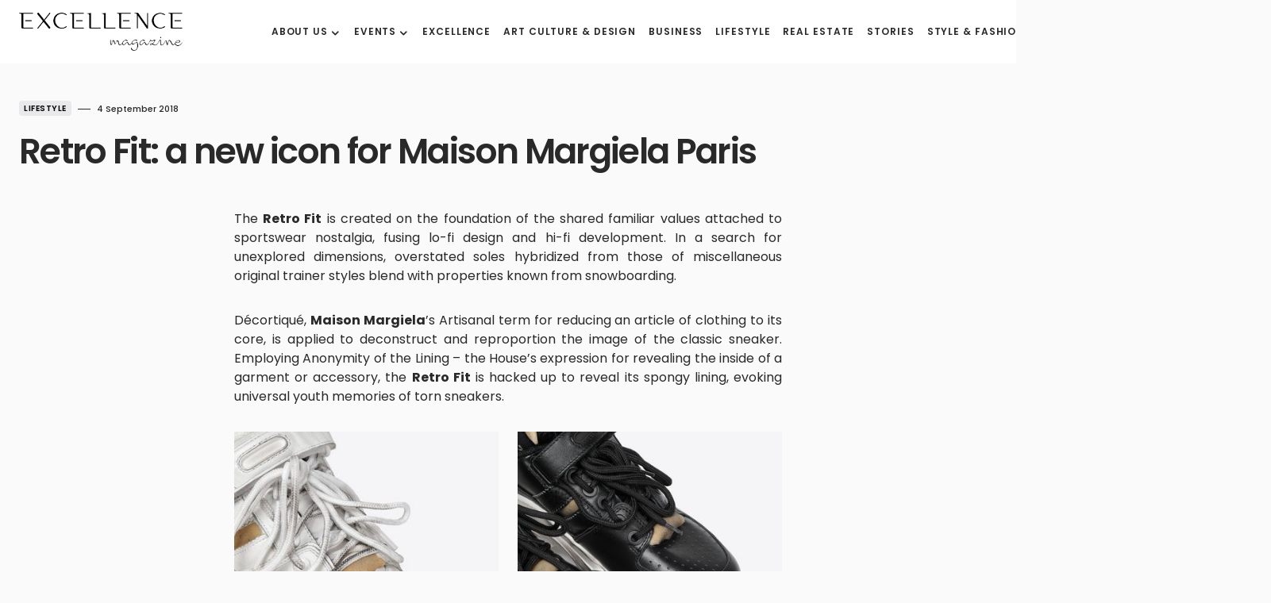

--- FILE ---
content_type: text/html; charset=UTF-8
request_url: https://www.excellencemagazine.luxury/retro-fit-una-nuova-icona-per-maison-margiela-paris/
body_size: 16288
content:
<!doctype html>
<html lang="en-US" prefix="og: http://ogp.me/ns#">
<head>
	<meta charset="UTF-8" /><link data-optimized="2" rel="stylesheet" href="https://www.excellencemagazine.luxury/wp-content/litespeed/css/72103ef7da1985b65e6abc175373452b.css?ver=821c5" />
	<meta name="viewport" content="width=device-width, initial-scale=1" />
	<link rel="profile" href="https://gmpg.org/xfn/11" />
	<meta name='robots' content='index, follow, max-image-preview:large, max-snippet:-1, max-video-preview:-1' />
<link rel="alternate" hreflang="en" href="https://www.excellencemagazine.luxury/retro-fit-una-nuova-icona-per-maison-margiela-paris/" />
<link rel="alternate" hreflang="it" href="https://www.excellencemagazine.luxury/retro-fit-una-nuova-icona-per-maison-margiela-paris/?lang=it" />
<link rel="alternate" hreflang="x-default" href="https://www.excellencemagazine.luxury/retro-fit-una-nuova-icona-per-maison-margiela-paris/" />
<script id="cookieyes" type="text/javascript" src="https://cdn-cookieyes.com/client_data/a47fb3163408f65523be465f/script.js"></script><meta property="og:locale" content="en_US" />
<meta property="og:type" content="article" />
<meta property="og:title" content="Retro Fit: a new icon for Maison Margiela Paris" />
<meta property="og:description" content="The Retro Fit is created on the foundation of the shared familiar values attached to sportswear nostalgia, fusing" />
<meta property="og:url" content="https://www.excellencemagazine.luxury/retro-fit-una-nuova-icona-per-maison-margiela-paris/" />
<meta property="og:site_name" content="Excellence Magazine" />
<meta property="article:tag" content="Maison Margiela Paris" />
<meta property="article:tag" content="other" />
<meta property="article:tag" content="Retro Fit" />
<meta property="article:section" content="Lifestyle" />
<meta property="article:published_time" content="2018-09-04T12:00:01+02:00" />
<meta property="article:modified_time" content="2022-11-15T12:31:35+01:00" />
<meta property="og:updated_time" content="2022-11-15T12:31:35+01:00" />
<meta property="og:image" content="https://i0.wp.com/excellencemagazine.luxury/wp-content/uploads/2018/09/Slider-2.jpg?fit=%2C&#038;ssl=1" />
<meta property="og:image:secure_url" content="https://i0.wp.com/excellencemagazine.luxury/wp-content/uploads/2018/09/Slider-2.jpg?fit=%2C&#038;ssl=1" />

	<!-- This site is optimized with the Yoast SEO Premium plugin v23.4 (Yoast SEO v24.5) - https://yoast.com/wordpress/plugins/seo/ -->
	<title>Retro Fit: a new icon for Maison Margiela Paris - Excellence Magazine</title>
	<link rel="canonical" href="https://www.excellencemagazine.luxury/retro-fit-una-nuova-icona-per-maison-margiela-paris/" />
	<meta property="og:locale" content="en_US" />
	<meta property="og:type" content="article" />
	<meta property="og:title" content="Retro Fit: a new icon for Maison Margiela Paris" />
	<meta property="og:description" content="The Retro Fit is created on the foundation of the shared familiar values attached to sportswear nostalgia, fusing&hellip;" />
	<meta property="og:url" content="https://www.excellencemagazine.luxury/retro-fit-una-nuova-icona-per-maison-margiela-paris/" />
	<meta property="og:site_name" content="Excellence Magazine" />
	<meta property="article:publisher" content="https://www.facebook.com/excellencemagazine.luxury/" />
	<meta property="article:published_time" content="2018-09-04T10:00:01+00:00" />
	<meta property="article:modified_time" content="2022-11-15T11:31:35+00:00" />
	<meta name="author" content="marketing@excellencemagazine.luxury" />
	<meta name="twitter:card" content="summary_large_image" />
	<script type="application/ld+json" class="yoast-schema-graph">{"@context":"https://schema.org","@graph":[{"@type":"WebPage","@id":"https://www.excellencemagazine.luxury/retro-fit-una-nuova-icona-per-maison-margiela-paris/","url":"https://www.excellencemagazine.luxury/retro-fit-una-nuova-icona-per-maison-margiela-paris/","name":"Retro Fit: a new icon for Maison Margiela Paris - Excellence Magazine","isPartOf":{"@id":"https://www.excellencemagazine.luxury/#website"},"primaryImageOfPage":{"@id":"https://www.excellencemagazine.luxury/retro-fit-una-nuova-icona-per-maison-margiela-paris/#primaryimage"},"image":{"@id":"https://www.excellencemagazine.luxury/retro-fit-una-nuova-icona-per-maison-margiela-paris/#primaryimage"},"thumbnailUrl":"","datePublished":"2018-09-04T10:00:01+00:00","dateModified":"2022-11-15T11:31:35+00:00","author":{"@id":"https://www.excellencemagazine.luxury/#/schema/person/83390a30708197999b6651b4ae85da76"},"breadcrumb":{"@id":"https://www.excellencemagazine.luxury/retro-fit-una-nuova-icona-per-maison-margiela-paris/#breadcrumb"},"inLanguage":"en-US","potentialAction":[{"@type":"ReadAction","target":["https://www.excellencemagazine.luxury/retro-fit-una-nuova-icona-per-maison-margiela-paris/"]}]},{"@type":"ImageObject","inLanguage":"en-US","@id":"https://www.excellencemagazine.luxury/retro-fit-una-nuova-icona-per-maison-margiela-paris/#primaryimage","url":"","contentUrl":""},{"@type":"BreadcrumbList","@id":"https://www.excellencemagazine.luxury/retro-fit-una-nuova-icona-per-maison-margiela-paris/#breadcrumb","itemListElement":[{"@type":"ListItem","position":1,"name":"Home","item":"https://www.excellencemagazine.luxury/"},{"@type":"ListItem","position":2,"name":"Retro Fit: a new icon for Maison Margiela Paris"}]},{"@type":"WebSite","@id":"https://www.excellencemagazine.luxury/#website","url":"https://www.excellencemagazine.luxury/","name":"Excellence Magazine","description":"Top Luxury Magazine","potentialAction":[{"@type":"SearchAction","target":{"@type":"EntryPoint","urlTemplate":"https://www.excellencemagazine.luxury/?s={search_term_string}"},"query-input":{"@type":"PropertyValueSpecification","valueRequired":true,"valueName":"search_term_string"}}],"inLanguage":"en-US"},{"@type":"Person","@id":"https://www.excellencemagazine.luxury/#/schema/person/83390a30708197999b6651b4ae85da76","name":"marketing@excellencemagazine.luxury","url":"https://www.excellencemagazine.luxury/author/marketingexcellencemagazine-luxury/"}]}</script>
	<!-- / Yoast SEO Premium plugin. -->


<link rel='dns-prefetch' href='//fonts.googleapis.com' />
<link href='https://fonts.gstatic.com' crossorigin rel='preconnect' />
<link rel="alternate" type="application/rss+xml" title="Excellence Magazine &raquo; Feed" href="https://www.excellencemagazine.luxury/feed/" />
<link rel="alternate" type="application/rss+xml" title="Excellence Magazine &raquo; Comments Feed" href="https://www.excellencemagazine.luxury/comments/feed/" />
<link rel="alternate" type="text/calendar" title="Excellence Magazine &raquo; iCal Feed" href="https://www.excellencemagazine.luxury/vipevents/?ical=1" />
<link rel="alternate" type="application/rss+xml" title="Excellence Magazine &raquo; Retro Fit: a new icon for Maison Margiela Paris Comments Feed" href="https://www.excellencemagazine.luxury/retro-fit-una-nuova-icona-per-maison-margiela-paris/feed/" />
			<link rel="preload" href="https://www.excellencemagazine.luxury/wp-content/plugins/canvas/assets/fonts/canvas-icons.woff" as="font" type="font/woff" crossorigin>
			<script>
window._wpemojiSettings = {"baseUrl":"https:\/\/s.w.org\/images\/core\/emoji\/15.0.3\/72x72\/","ext":".png","svgUrl":"https:\/\/s.w.org\/images\/core\/emoji\/15.0.3\/svg\/","svgExt":".svg","source":{"concatemoji":"https:\/\/www.excellencemagazine.luxury\/wp-includes\/js\/wp-emoji-release.min.js?ver=6.5.7"}};
/*! This file is auto-generated */
!function(i,n){var o,s,e;function c(e){try{var t={supportTests:e,timestamp:(new Date).valueOf()};sessionStorage.setItem(o,JSON.stringify(t))}catch(e){}}function p(e,t,n){e.clearRect(0,0,e.canvas.width,e.canvas.height),e.fillText(t,0,0);var t=new Uint32Array(e.getImageData(0,0,e.canvas.width,e.canvas.height).data),r=(e.clearRect(0,0,e.canvas.width,e.canvas.height),e.fillText(n,0,0),new Uint32Array(e.getImageData(0,0,e.canvas.width,e.canvas.height).data));return t.every(function(e,t){return e===r[t]})}function u(e,t,n){switch(t){case"flag":return n(e,"\ud83c\udff3\ufe0f\u200d\u26a7\ufe0f","\ud83c\udff3\ufe0f\u200b\u26a7\ufe0f")?!1:!n(e,"\ud83c\uddfa\ud83c\uddf3","\ud83c\uddfa\u200b\ud83c\uddf3")&&!n(e,"\ud83c\udff4\udb40\udc67\udb40\udc62\udb40\udc65\udb40\udc6e\udb40\udc67\udb40\udc7f","\ud83c\udff4\u200b\udb40\udc67\u200b\udb40\udc62\u200b\udb40\udc65\u200b\udb40\udc6e\u200b\udb40\udc67\u200b\udb40\udc7f");case"emoji":return!n(e,"\ud83d\udc26\u200d\u2b1b","\ud83d\udc26\u200b\u2b1b")}return!1}function f(e,t,n){var r="undefined"!=typeof WorkerGlobalScope&&self instanceof WorkerGlobalScope?new OffscreenCanvas(300,150):i.createElement("canvas"),a=r.getContext("2d",{willReadFrequently:!0}),o=(a.textBaseline="top",a.font="600 32px Arial",{});return e.forEach(function(e){o[e]=t(a,e,n)}),o}function t(e){var t=i.createElement("script");t.src=e,t.defer=!0,i.head.appendChild(t)}"undefined"!=typeof Promise&&(o="wpEmojiSettingsSupports",s=["flag","emoji"],n.supports={everything:!0,everythingExceptFlag:!0},e=new Promise(function(e){i.addEventListener("DOMContentLoaded",e,{once:!0})}),new Promise(function(t){var n=function(){try{var e=JSON.parse(sessionStorage.getItem(o));if("object"==typeof e&&"number"==typeof e.timestamp&&(new Date).valueOf()<e.timestamp+604800&&"object"==typeof e.supportTests)return e.supportTests}catch(e){}return null}();if(!n){if("undefined"!=typeof Worker&&"undefined"!=typeof OffscreenCanvas&&"undefined"!=typeof URL&&URL.createObjectURL&&"undefined"!=typeof Blob)try{var e="postMessage("+f.toString()+"("+[JSON.stringify(s),u.toString(),p.toString()].join(",")+"));",r=new Blob([e],{type:"text/javascript"}),a=new Worker(URL.createObjectURL(r),{name:"wpTestEmojiSupports"});return void(a.onmessage=function(e){c(n=e.data),a.terminate(),t(n)})}catch(e){}c(n=f(s,u,p))}t(n)}).then(function(e){for(var t in e)n.supports[t]=e[t],n.supports.everything=n.supports.everything&&n.supports[t],"flag"!==t&&(n.supports.everythingExceptFlag=n.supports.everythingExceptFlag&&n.supports[t]);n.supports.everythingExceptFlag=n.supports.everythingExceptFlag&&!n.supports.flag,n.DOMReady=!1,n.readyCallback=function(){n.DOMReady=!0}}).then(function(){return e}).then(function(){var e;n.supports.everything||(n.readyCallback(),(e=n.source||{}).concatemoji?t(e.concatemoji):e.wpemoji&&e.twemoji&&(t(e.twemoji),t(e.wpemoji)))}))}((window,document),window._wpemojiSettings);
</script>









<link rel='alternate stylesheet' id='powerkit-icons-css' href='https://www.excellencemagazine.luxury/wp-content/plugins/powerkit/assets/fonts/powerkit-icons.woff?ver=3.0.4' as='font' type='font/wof' crossorigin />






















































<script src="https://www.excellencemagazine.luxury/wp-includes/js/jquery/jquery.min.js?ver=3.7.1" id="jquery-core-js"></script>
<script src="https://www.excellencemagazine.luxury/wp-includes/js/jquery/jquery-migrate.min.js?ver=3.4.1" id="jquery-migrate-js"></script>
<script src="https://www.excellencemagazine.luxury/wp-content/plugins/modern-events-calendar-lite/assets/js/mec-general-calendar.js?ver=7.10.0" id="mec-general-calendar-script-js"></script>
<script src="https://www.excellencemagazine.luxury/wp-content/plugins/modern-events-calendar-lite/assets/packages/tooltip/tooltip.js?ver=7.10.0" id="mec-tooltip-script-js"></script>
<script id="mec-frontend-script-js-extra">
var mecdata = {"day":"day","days":"days","hour":"hour","hours":"hours","minute":"minute","minutes":"minutes","second":"second","seconds":"seconds","next":"Next","prev":"Prev","elementor_edit_mode":"no","recapcha_key":"","ajax_url":"https:\/\/www.excellencemagazine.luxury\/wp-admin\/admin-ajax.php","fes_nonce":"0408e93f3b","fes_thankyou_page_time":"2000","fes_upload_nonce":"0ec2edaf65","current_year":"2026","current_month":"01","datepicker_format":"yy-mm-dd&Y-m-d"};
</script>
<script src="https://www.excellencemagazine.luxury/wp-content/plugins/modern-events-calendar-lite/assets/js/frontend.js?ver=7.10.0" id="mec-frontend-script-js"></script>
<script src="https://www.excellencemagazine.luxury/wp-content/plugins/modern-events-calendar-lite/assets/js/events.js?ver=7.10.0" id="mec-events-script-js"></script>
<link rel="https://api.w.org/" href="https://www.excellencemagazine.luxury/wp-json/" /><link rel="alternate" type="application/json" href="https://www.excellencemagazine.luxury/wp-json/wp/v2/posts/227235" /><link rel="EditURI" type="application/rsd+xml" title="RSD" href="https://www.excellencemagazine.luxury/xmlrpc.php?rsd" />
<meta name="generator" content="WordPress 6.5.7" />
<link rel='shortlink' href='https://www.excellencemagazine.luxury/?p=227235' />
<link rel="alternate" type="application/json+oembed" href="https://www.excellencemagazine.luxury/wp-json/oembed/1.0/embed?url=https%3A%2F%2Fwww.excellencemagazine.luxury%2Fretro-fit-una-nuova-icona-per-maison-margiela-paris%2F" />
<link rel="alternate" type="text/xml+oembed" href="https://www.excellencemagazine.luxury/wp-json/oembed/1.0/embed?url=https%3A%2F%2Fwww.excellencemagazine.luxury%2Fretro-fit-una-nuova-icona-per-maison-margiela-paris%2F&#038;format=xml" />
<meta name="generator" content="WPML ver:4.8.6 stt:1,27;" />
<meta name="tec-api-version" content="v1"><meta name="tec-api-origin" content="https://www.excellencemagazine.luxury"><link rel="alternate" href="https://www.excellencemagazine.luxury/wp-json/tribe/events/v1/" />
		<meta name="generator" content="Elementor 3.21.8; features: e_optimized_assets_loading, e_optimized_css_loading, additional_custom_breakpoints; settings: css_print_method-external, google_font-enabled, font_display-swap">
<link rel="icon" href="https://www.excellencemagazine.luxury/wp-content/uploads/2023/02/cropped-Excellence_White_Logo_footer_Black-1-32x32.png" sizes="32x32" />
<link rel="icon" href="https://www.excellencemagazine.luxury/wp-content/uploads/2023/02/cropped-Excellence_White_Logo_footer_Black-1-192x192.png" sizes="192x192" />
<link rel="apple-touch-icon" href="https://www.excellencemagazine.luxury/wp-content/uploads/2023/02/cropped-Excellence_White_Logo_footer_Black-1-180x180.png" />
<meta name="msapplication-TileImage" content="https://www.excellencemagazine.luxury/wp-content/uploads/2023/02/cropped-Excellence_White_Logo_footer_Black-1-270x270.png" />
		
		<style id="kirki-inline-styles"></style></head>

<body class="post-template-default single single-post postid-227235 single-format-standard wp-embed-responsive mec-theme-blueprint tribe-no-js essb-8.6.2 cs-page-layout-disabled cs-navbar-smart-enabled cs-sticky-sidebar-enabled cs-stick-to-bottom elementor-default elementor-kit-318401" data-scheme='default' data-site-scheme='default'>



	<div class="cs-site-overlay"></div>

	<div class="cs-offcanvas">
		<div class="cs-offcanvas__header" data-scheme="default">
			
			<nav class="cs-offcanvas__nav">
						<div class="cs-logo">
			<a class="cs-header__logo cs-logo-default " href="https://www.excellencemagazine.luxury/">
				<img src="https://www.excellencemagazine.luxury/wp-content/uploads/2022/11/Excellence_White_Logo_footer_Black.png"  alt="Excellence Magazine" >			</a>

									<a class="cs-header__logo cs-logo-dark " href="https://www.excellencemagazine.luxury/">
							<img src="https://www.excellencemagazine.luxury/wp-content/uploads/2022/11/Excellence_White_Logo_footer.png"  alt="Excellence Magazine" >						</a>
							</div>
		
				<span class="cs-offcanvas__toggle" role="button"><i class="cs-icon cs-icon-x"></i></span>
			</nav>

					</div>
		<aside class="cs-offcanvas__sidebar">
			<div class="cs-offcanvas__inner cs-offcanvas__area cs-widget-area">
				<div class="widget widget_nav_menu cs-d-xl-none"><div class="menu-menu-header-inglese-container"><ul id="menu-menu-header-inglese" class="menu"><li id="menu-item-309588" class="menu-item menu-item-type-post_type menu-item-object-page menu-item-has-children menu-item-309588"><a href="https://www.excellencemagazine.luxury/about-2/">About us</a>
<ul class="sub-menu">
	<li id="menu-item-311445" class="menu-item menu-item-type-post_type menu-item-object-page menu-item-311445"><a href="https://www.excellencemagazine.luxury/about-2/">About us</a></li>
	<li id="menu-item-309076" class="menu-item menu-item-type-post_type menu-item-object-page menu-item-309076"><a href="https://www.excellencemagazine.luxury/membership/">Membership</a></li>
	<li id="menu-item-309589" class="menu-item menu-item-type-post_type menu-item-object-page menu-item-309589"><a href="https://www.excellencemagazine.luxury/partnership/">Partnership</a></li>
</ul>
</li>
<li id="menu-item-319011" class="menu-item menu-item-type-custom menu-item-object-custom menu-item-has-children menu-item-319011"><a href="#">Events</a>
<ul class="sub-menu">
	<li id="menu-item-319013" class="menu-item menu-item-type-post_type menu-item-object-page menu-item-319013"><a href="https://www.excellencemagazine.luxury/upcoming-events/">Upcoming Events</a></li>
	<li id="menu-item-312946" class="menu-item menu-item-type-taxonomy menu-item-object-category menu-item-312946"><a href="https://www.excellencemagazine.luxury/category/past-events/">Past events</a></li>
</ul>
</li>
<li id="menu-item-312841" class="menu-item menu-item-type-taxonomy menu-item-object-category menu-item-312841"><a href="https://www.excellencemagazine.luxury/category/excellence/">Excellence</a></li>
<li id="menu-item-312976" class="menu-item menu-item-type-taxonomy menu-item-object-category menu-item-312976"><a href="https://www.excellencemagazine.luxury/category/art-culture/">Art Culture &amp; Design</a></li>
<li id="menu-item-309080" class="menu-item menu-item-type-taxonomy menu-item-object-category menu-item-309080"><a href="https://www.excellencemagazine.luxury/category/business/">Business</a></li>
<li id="menu-item-309081" class="menu-item menu-item-type-taxonomy menu-item-object-category current-post-ancestor current-menu-parent current-post-parent menu-item-309081"><a href="https://www.excellencemagazine.luxury/category/lifestyle/">Lifestyle</a></li>
<li id="menu-item-309082" class="menu-item menu-item-type-taxonomy menu-item-object-category menu-item-309082"><a href="https://www.excellencemagazine.luxury/category/real-estate/">Real Estate</a></li>
<li id="menu-item-309083" class="menu-item menu-item-type-taxonomy menu-item-object-category menu-item-309083"><a href="https://www.excellencemagazine.luxury/category/stories/">Stories</a></li>
<li id="menu-item-309341" class="menu-item menu-item-type-taxonomy menu-item-object-category menu-item-309341"><a href="https://www.excellencemagazine.luxury/category/fashion/">Style &amp; Fashion</a></li>
<li id="menu-item-312843" class="menu-item menu-item-type-taxonomy menu-item-object-category menu-item-312843"><a href="https://www.excellencemagazine.luxury/category/travel/">Travel</a></li>
<li id="menu-item-309592" class="menu-item menu-item-type-post_type menu-item-object-page menu-item-309592"><a href="https://www.excellencemagazine.luxury/contact/">Contact</a></li>
</ul></div></div>
				<div class="widget powerkit_social_links_widget-2 powerkit_social_links_widget">
		<div class="widget-body">
			<h5 class="cs-section-heading cnvs-block-section-heading is-style-cnvs-block-section-heading-default halignleft  "><span class="cnvs-section-title"><span>Social media</span></span></h5>	<div class="pk-social-links-wrap  pk-social-links-template-columns pk-social-links-template-col-2 pk-social-links-align-default pk-social-links-scheme-light pk-social-links-titles-enabled pk-social-links-counts-disabled pk-social-links-labels-disabled">
		<div class="pk-social-links-items">
								<div class="pk-social-links-item pk-social-links-facebook  pk-social-links-no-count" data-id="facebook">
						<a href="https://facebook.com/excellencemagazine.luxury" class="pk-social-links-link" target="_blank" rel="nofollow noopener" aria-label="Facebook">
							<i class="pk-social-links-icon pk-icon pk-icon-facebook"></i>
															<span class="pk-social-links-title pk-font-heading">Facebook</span>
							
							
							
													</a>
					</div>
										<div class="pk-social-links-item pk-social-links-instagram  pk-social-links-no-count" data-id="instagram">
						<a href="https://www.instagram.com/excellenceluxurymagazine" class="pk-social-links-link" target="_blank" rel="nofollow noopener" aria-label="Instagram">
							<i class="pk-social-links-icon pk-icon pk-icon-instagram"></i>
															<span class="pk-social-links-title pk-font-heading">Instagram</span>
							
							
							
													</a>
					</div>
										<div class="pk-social-links-item pk-social-links-linkedin  pk-social-links-no-count" data-id="linkedin">
						<a href="https://www.linkedin.com/company/excellenceluxurymagazine" class="pk-social-links-link" target="_blank" rel="nofollow noopener" aria-label="LinkedIn">
							<i class="pk-social-links-icon pk-icon pk-icon-linkedin"></i>
															<span class="pk-social-links-title pk-font-heading">LinkedIn</span>
							
							
							
													</a>
					</div>
							</div>
	</div>
			</div>

		</div><div class="widget powerkit_opt_in_subscription_widget-2 powerkit_opt_in_subscription_widget">
		<div class="widget-body">
							<div class="pk-subscribe-form-wrap pk-subscribe-form-widget" data-service="mailchimp">
					
					<div class="pk-subscribe-container ">
						<div class="pk-subscribe-data">
							<h5 class="cs-section-heading cnvs-block-section-heading is-style-cnvs-block-section-heading-default halignleft  "><span class="cnvs-section-title"><span>Subscribe to our newsletter  </span></span></h5>
															<p class="pk-subscribe-message pk-font-heading"> and receive a selection of cool articles every weeks</p>
							
							<form method="post" class="subscription">
								<input type="hidden" name="service" value="mailchimp">
								<input type="hidden" name="list_id" value="a05303aa8a">

								<div class="pk-input-group">
									
									<input type="text" name="EMAIL" class="email form-control" placeholder="Enter your email">

									<button class="pk-subscribe-submit" type="submit">Subscribe</button>
								</div>

								<input type="hidden" name="_wp_http_referer" value="/retro-fit-una-nuova-icona-per-maison-margiela-paris/" />							</form>

															<div class="pk-privacy pk-color-secondary">
									<label><input name="pk-privacy" type="checkbox">By checking this box, you confirm that you have read and are agreeing to our terms of use regarding the storage of the data submitted through this form.</label>
								</div>
													</div>
					</div>
				</div>
						</div>
		</div>			</div>
		</aside>
	</div>
	
<div id="page" class="cs-site">

	
	<div class="cs-site-inner">

		
		<div class="cs-header-before"></div>

		
<header class="cs-header cs-header-one" data-scheme="default">
	<div class="cs-container">
		<div class="cs-header__inner cs-header__inner-desktop" >
			<div class="cs-header__col cs-col-left">
						<div class="cs-logo">
			<a class="cs-header__logo cs-logo-default " href="https://www.excellencemagazine.luxury/">
				<img src="https://www.excellencemagazine.luxury/wp-content/uploads/2022/11/Excellence_White_Logo_footer_Black.png"  alt="Excellence Magazine" >			</a>

									<a class="cs-header__logo cs-logo-dark " href="https://www.excellencemagazine.luxury/">
							<img src="https://www.excellencemagazine.luxury/wp-content/uploads/2022/11/Excellence_White_Logo_footer.png"  alt="Excellence Magazine" >						</a>
							</div>
		<nav class="cs-header__nav"><ul id="menu-menu-header-inglese-1" class="cs-header__nav-inner"><li class="menu-item menu-item-type-post_type menu-item-object-page menu-item-has-children menu-item-309588"><a href="https://www.excellencemagazine.luxury/about-2/"><span>About us</span></a>
<ul class="sub-menu" data-scheme="default">
	<li class="menu-item menu-item-type-post_type menu-item-object-page menu-item-311445"><a href="https://www.excellencemagazine.luxury/about-2/">About us</a></li>
	<li class="menu-item menu-item-type-post_type menu-item-object-page menu-item-309076"><a href="https://www.excellencemagazine.luxury/membership/">Membership</a></li>
	<li class="menu-item menu-item-type-post_type menu-item-object-page menu-item-309589"><a href="https://www.excellencemagazine.luxury/partnership/">Partnership</a></li>
</ul>
</li>
<li class="menu-item menu-item-type-custom menu-item-object-custom menu-item-has-children menu-item-319011"><a href="#"><span>Events</span></a>
<ul class="sub-menu" data-scheme="default">
	<li class="menu-item menu-item-type-post_type menu-item-object-page menu-item-319013"><a href="https://www.excellencemagazine.luxury/upcoming-events/">Upcoming Events</a></li>
	<li class="menu-item menu-item-type-taxonomy menu-item-object-category menu-item-312946"><a href="https://www.excellencemagazine.luxury/category/past-events/">Past events</a></li>
</ul>
</li>
<li class="menu-item menu-item-type-taxonomy menu-item-object-category menu-item-312841"><a href="https://www.excellencemagazine.luxury/category/excellence/"><span>Excellence</span></a></li>
<li class="menu-item menu-item-type-taxonomy menu-item-object-category menu-item-312976"><a href="https://www.excellencemagazine.luxury/category/art-culture/"><span>Art Culture &amp; Design</span></a></li>
<li class="menu-item menu-item-type-taxonomy menu-item-object-category menu-item-309080"><a href="https://www.excellencemagazine.luxury/category/business/"><span>Business</span></a></li>
<li class="menu-item menu-item-type-taxonomy menu-item-object-category current-post-ancestor current-menu-parent current-post-parent menu-item-309081"><a href="https://www.excellencemagazine.luxury/category/lifestyle/"><span>Lifestyle</span></a></li>
<li class="menu-item menu-item-type-taxonomy menu-item-object-category menu-item-309082"><a href="https://www.excellencemagazine.luxury/category/real-estate/"><span>Real Estate</span></a></li>
<li class="menu-item menu-item-type-taxonomy menu-item-object-category menu-item-309083"><a href="https://www.excellencemagazine.luxury/category/stories/"><span>Stories</span></a></li>
<li class="menu-item menu-item-type-taxonomy menu-item-object-category menu-item-309341"><a href="https://www.excellencemagazine.luxury/category/fashion/"><span>Style &amp; Fashion</span></a></li>
<li class="menu-item menu-item-type-taxonomy menu-item-object-category menu-item-312843"><a href="https://www.excellencemagazine.luxury/category/travel/"><span>Travel</span></a></li>
<li class="menu-item menu-item-type-post_type menu-item-object-page menu-item-309592"><a href="https://www.excellencemagazine.luxury/contact/"><span>Contact</span></a></li>
</ul></nav>			</div>
			<div class="cs-header__col cs-col-right">
							<span role="button" class="cs-header__scheme-toggle cs-site-scheme-toggle">
									<i class="cs-header__scheme-toggle-icon cs-icon cs-icon-sun"></i>
					<span class="cs-header__scheme-toggle-element"></span>					<i class="cs-header__scheme-toggle-icon cs-icon cs-icon-moon"></i>
							</span>
				<span class="cs-header__search-toggle" role="button">
			<i class="cs-icon cs-icon-search"></i>
		</span>
					</div>
		</div>

		
<div class="cs-header__inner cs-header__inner-mobile">
	<div class="cs-header__col cs-col-left">
						<span class="cs-header__offcanvas-toggle" role="button">
					<span></span>
				</span>
				</div>
	<div class="cs-header__col cs-col-center">
				<div class="cs-logo">
			<a class="cs-header__logo cs-logo-default " href="https://www.excellencemagazine.luxury/">
				<img src="https://www.excellencemagazine.luxury/wp-content/uploads/2022/11/Excellence_White_Logo_footer_Black.png"  alt="Excellence Magazine" >			</a>

									<a class="cs-header__logo cs-logo-dark " href="https://www.excellencemagazine.luxury/">
							<img src="https://www.excellencemagazine.luxury/wp-content/uploads/2022/11/Excellence_White_Logo_footer.png"  alt="Excellence Magazine" >						</a>
							</div>
			</div>
	<div class="cs-header__col cs-col-right">
					<span role="button" class="cs-header__scheme-toggle cs-site-scheme-toggle cs-header__scheme-toggle-mobile">
				<span class="cs-header__scheme-toggle-icons">					<i class="cs-header__scheme-toggle-icon cs-icon cs-icon-sun"></i>
										<i class="cs-header__scheme-toggle-icon cs-icon cs-icon-moon"></i>
				</span>			</span>
						<span class="cs-header__search-toggle" role="button">
			<i class="cs-icon cs-icon-search"></i>
		</span>
			</div>
</div>
	</div>

	
<div class="cs-search" data-scheme="default">
	<div class="cs-container">

		<div class="cs-search__wrapper">
			<form role="search" method="get" class="cs-search__nav-form" action="https://www.excellencemagazine.luxury/">
				<div class="cs-search__group">
					<input data-swpparentel=".cs-header .cs-search-live-result" required class="cs-search__input" data-swplive="true" type="search" value="" name="s" placeholder="Enter keyword">
					<button class="cs-search__submit">Search Now</button>
				</div>
				<div class="cs-search-live-result"></div>
			</form>

						<div class="cs-search__tags-wrapper">
				<h5 class="cs-section-heading cnvs-block-section-heading is-style-cnvs-block-section-heading-default halignleft  "><span class="cnvs-section-title"><span>Popular Topics</span></span></h5>				<div class="cs-search__tags">
					<ul>
													<li>
								<a href="https://www.excellencemagazine.luxury/tag/zoe-kravitz-2/" rel="tag">
									Zoë Kravitz								</a>
							</li>
													<li>
								<a href="https://www.excellencemagazine.luxury/tag/zhou-dongyu-2/" rel="tag">
									Zhou Dongyu								</a>
							</li>
													<li>
								<a href="https://www.excellencemagazine.luxury/tag/zhanna-bandurko-2/" rel="tag">
									Zhanna Bandurko								</a>
							</li>
													<li>
								<a href="https://www.excellencemagazine.luxury/tag/zalio-en/" rel="tag">
									zalio								</a>
							</li>
													<li>
								<a href="https://www.excellencemagazine.luxury/tag/yuri-catania-2/" rel="tag">
									Yuri Catania								</a>
							</li>
													<li>
								<a href="https://www.excellencemagazine.luxury/tag/younique-2/" rel="tag">
									YouNique								</a>
							</li>
													<li>
								<a href="https://www.excellencemagazine.luxury/tag/yayoi-kusama-en/" rel="tag">
									Yayoi Kusama								</a>
							</li>
													<li>
								<a href="https://www.excellencemagazine.luxury/tag/yachting-en/" rel="tag">
									yachting								</a>
							</li>
													<li>
								<a href="https://www.excellencemagazine.luxury/tag/yacht-party-2/" rel="tag">
									yacht party								</a>
							</li>
													<li>
								<a href="https://www.excellencemagazine.luxury/tag/yacht-club-2/" rel="tag">
									Yacht club								</a>
							</li>
											</ul>
				</div>
			</div>
			
		</div>

					<div class="cs-search__posts-wrapper">
				<h5 class="cs-section-heading cnvs-block-section-heading is-style-cnvs-block-section-heading-default halignleft  "><span class="cnvs-section-title"><span>Trending Now</span></span><a href="" class="cs-section-link">View All</a></h5>
				<div class="cs-search__posts">
											<article class="post-336009 post type-post status-publish format-standard has-post-thumbnail category-lifestyle tag-snow-polo-world-cup-st-moritz-2 cs-entry cs-video-wrap">
							<div class="cs-entry__outer">

																	<div class="cs-entry__inner cs-entry__thumbnail cs-entry__overlay cs-overlay-ratio cs-ratio-landscape-16-9">
										<div class="cs-overlay-background cs-overlay-transparent">
											<img width="380" height="280" src="https://www.excellencemagazine.luxury/wp-content/uploads/2025/01/Snow-polo-2-380x280.jpg" class="attachment-csco-thumbnail size-csco-thumbnail wp-post-image" alt="Snow Polo World Cup St. Moritz" decoding="async" />										</div>

										<a href="https://www.excellencemagazine.luxury/the-snow-polo-world-cup-st-moritz-2026/" class="cs-overlay-link"></a>
									</div>
								
								<div class="cs-entry__inner cs-entry__content">
									
									<a href="https://www.excellencemagazine.luxury/the-snow-polo-world-cup-st-moritz-2026/" class="cs-entry__title-wrapper">
										<span class="cs-entry__title-effect">
											<h2 class="cs-entry__title">The Snow Polo World Cup St. Moritz 2026</h2>																							<p class="cs-entry__excerpt">The event is set for a record-breaking edition</p>
																					</span>
									</a>

									<div class="cs-entry__post-meta" ><div class="cs-meta-author"><span class="cs-by">by</span><a class="cs-meta-author-inner url fn n" href="https://www.excellencemagazine.luxury/author/marketingexcellencemagazine-luxury/" title="View all posts by marketing@excellencemagazine.luxury"><span class="cs-author">marketing@excellencemagazine.luxury</span></a></div><div class="cs-meta-date">19 January 2026</div></div>
								</div>
							</div>
						</article>

											<article class="post-335913 post type-post status-publish format-standard has-post-thumbnail category-excellence tag-seasons-greetings cs-entry cs-video-wrap">
							<div class="cs-entry__outer">

																	<div class="cs-entry__inner cs-entry__thumbnail cs-entry__overlay cs-overlay-ratio cs-ratio-landscape-16-9">
										<div class="cs-overlay-background cs-overlay-transparent">
											<img width="380" height="280" src="https://www.excellencemagazine.luxury/wp-content/uploads/2025/12/Buone-feste-2-380x280.jpg" class="attachment-csco-thumbnail size-csco-thumbnail wp-post-image" alt="Season’s greetings" decoding="async" />										</div>

										<a href="https://www.excellencemagazine.luxury/seasons-greetings-2/" class="cs-overlay-link"></a>
									</div>
								
								<div class="cs-entry__inner cs-entry__content">
									
									<a href="https://www.excellencemagazine.luxury/seasons-greetings-2/" class="cs-entry__title-wrapper">
										<span class="cs-entry__title-effect">
											<h2 class="cs-entry__title">Season’s greetings</h2>																							<p class="cs-entry__excerpt">See you again on January 19th, 2026!</p>
																					</span>
									</a>

									<div class="cs-entry__post-meta" ><div class="cs-meta-author"><span class="cs-by">by</span><a class="cs-meta-author-inner url fn n" href="https://www.excellencemagazine.luxury/author/marketingexcellencemagazine-luxury/" title="View all posts by marketing@excellencemagazine.luxury"><span class="cs-author">marketing@excellencemagazine.luxury</span></a></div><div class="cs-meta-date">22 December 2025</div></div>
								</div>
							</div>
						</article>

											<article class="post-335889 post type-post status-publish format-standard has-post-thumbnail category-excellence category-past-events cs-entry cs-video-wrap">
							<div class="cs-entry__outer">

																	<div class="cs-entry__inner cs-entry__thumbnail cs-entry__overlay cs-overlay-ratio cs-ratio-landscape-16-9">
										<div class="cs-overlay-background cs-overlay-transparent">
											<img width="380" height="280" src="https://www.excellencemagazine.luxury/wp-content/uploads/2025/12/DSC3542-380x280.jpg" class="attachment-csco-thumbnail size-csco-thumbnail wp-post-image" alt="Excellence Magazine Christmas Party" decoding="async" />										</div>

										<a href="https://www.excellencemagazine.luxury/an-elegant-christmas-at-the-casino-di-campione-ditalia/" class="cs-overlay-link"></a>
									</div>
								
								<div class="cs-entry__inner cs-entry__content">
									
									<a href="https://www.excellencemagazine.luxury/an-elegant-christmas-at-the-casino-di-campione-ditalia/" class="cs-entry__title-wrapper">
										<span class="cs-entry__title-effect">
											<h2 class="cs-entry__title">An elegant Christmas at the Casinò di Campione d’Italia</h2>																							<p class="cs-entry__excerpt">An evening combining taste, art and style in a unique experience</p>
																					</span>
									</a>

									<div class="cs-entry__post-meta" ><div class="cs-meta-author"><span class="cs-by">by</span><a class="cs-meta-author-inner url fn n" href="https://www.excellencemagazine.luxury/author/marketingexcellencemagazine-luxury/" title="View all posts by marketing@excellencemagazine.luxury"><span class="cs-author">marketing@excellencemagazine.luxury</span></a></div><div class="cs-meta-date">22 December 2025</div></div>
								</div>
							</div>
						</article>

											<article class="post-335931 post type-post status-publish format-standard has-post-thumbnail category-art-culture cs-entry cs-video-wrap">
							<div class="cs-entry__outer">

																	<div class="cs-entry__inner cs-entry__thumbnail cs-entry__overlay cs-overlay-ratio cs-ratio-landscape-16-9">
										<div class="cs-overlay-background cs-overlay-transparent">
											<img width="380" height="280" src="https://www.excellencemagazine.luxury/wp-content/uploads/2025/12/Barclays_Bar_2522-380x280.jpg" class="attachment-csco-thumbnail size-csco-thumbnail wp-post-image" alt="Architectural glass and Italian artistry in New York" decoding="async" />										</div>

										<a href="https://www.excellencemagazine.luxury/architectural-glass-and-italian-artistry-in-new-york/" class="cs-overlay-link"></a>
									</div>
								
								<div class="cs-entry__inner cs-entry__content">
									
									<a href="https://www.excellencemagazine.luxury/architectural-glass-and-italian-artistry-in-new-york/" class="cs-entry__title-wrapper">
										<span class="cs-entry__title-effect">
											<h2 class="cs-entry__title">Architectural glass and Italian artistry in New York</h2>																							<p class="cs-entry__excerpt">The new hospitality project at the Barclays Center Arena</p>
																					</span>
									</a>

									<div class="cs-entry__post-meta" ><div class="cs-meta-author"><span class="cs-by">by</span><a class="cs-meta-author-inner url fn n" href="https://www.excellencemagazine.luxury/author/marketingexcellencemagazine-luxury/" title="View all posts by marketing@excellencemagazine.luxury"><span class="cs-author">marketing@excellencemagazine.luxury</span></a></div><div class="cs-meta-date">22 December 2025</div></div>
								</div>
							</div>
						</article>

									</div>
			</div>
			
	</div>
</div>
</header>

		
		<main id="main" class="cs-site-primary">

			
			<div class="cs-site-content cs-sidebar-disabled cs-metabar-disabled section-heading-default-style-1">

				
				<div class="cs-container">

					
					<div id="content" class="cs-main-content">

						
<div id="primary" class="cs-content-area">

	<div class="cs-entry__header cs-entry__header-standard cs-video-wrap">
	<div class="cs-entry__header-inner">
		<div class="cs-entry__header-info">
			<div class="cs-entry__post-meta" ><div class="cs-meta-category"><ul class="post-categories">
	<li><a href="https://www.excellencemagazine.luxury/category/lifestyle/" rel="category tag">Lifestyle</a></li></ul></div><div class="cs-meta-date">4 September 2018</div></div><span class="cs-entry__title-wrapper"><h1 class="cs-entry__title">Retro Fit: a new icon for Maison Margiela Paris</h1></span>		</div>

					<figure class="cs-entry__post-media post-media">
							</figure>
					
	</div>
</div>

	
		
			
<div class="cs-entry__wrap">

	
	<div class="cs-entry__container">

		
		<div class="cs-entry__content-wrap">
			
			<div class="entry-content">
				<p style="text-align: justify;">The <strong>Retro Fit</strong> is created on the foundation of the shared familiar values attached to sportswear nostalgia, fusing lo-fi design and hi-fi development. In a search for unexplored dimensions, overstated soles hybridized from those of miscellaneous original trainer styles blend with properties known from snowboarding.</p>
<p style="text-align: justify;">Décortiqué, <strong>Maison Margiela</strong>’s Artisanal term for reducing an article of clothing to its core, is applied to deconstruct and reproportion the image of the classic sneaker. Employing Anonymity of the Lining – the House’s expression for revealing the inside of a garment or accessory, the <strong>Retro Fit</strong> is hacked up to reveal its spongy lining, evoking universal youth memories of torn sneakers.</p>
<div id='gallery-1' class='gallery galleryid-227235 gallery-columns-2 gallery-size-large'><figure class='gallery-item'>
			<div class='gallery-icon portrait'>
				<a href='https://www.excellencemagazine.luxury/11547877ig_12_e-2/'><img fetchpriority="high" decoding="async" width="387" height="490" src="https://www.excellencemagazine.luxury/wp-content/uploads/2018/09/11547877ig_12_e.jpg" class="attachment-large size-large" alt="" srcset="https://www.excellencemagazine.luxury/wp-content/uploads/2018/09/11547877ig_12_e.jpg 387w, https://www.excellencemagazine.luxury/wp-content/uploads/2018/09/11547877ig_12_e-237x300.jpg 237w" sizes="(max-width: 387px) 100vw, 387px" /></a>
			</div></figure><figure class='gallery-item'>
			<div class='gallery-icon portrait'>
				<a href='https://www.excellencemagazine.luxury/11545058ix_12_e-2/'><img decoding="async" width="387" height="490" src="https://www.excellencemagazine.luxury/wp-content/uploads/2018/09/11545058IX_12_e.jpg" class="attachment-large size-large" alt="" srcset="https://www.excellencemagazine.luxury/wp-content/uploads/2018/09/11545058IX_12_e.jpg 387w, https://www.excellencemagazine.luxury/wp-content/uploads/2018/09/11545058IX_12_e-237x300.jpg 237w" sizes="(max-width: 387px) 100vw, 387px" /></a>
			</div></figure>
		</div>

<div class="essb_links essb_displayed_bottom essb_share essb_template_metro-retina essb_1281894540 essb_links_center print-no" id="essb_displayed_bottom_1281894540" data-essb-postid="227235" data-essb-position="bottom" data-essb-button-style="button" data-essb-template="metro-retina" data-essb-counter-pos="hidden" data-essb-url="https://www.excellencemagazine.luxury/retro-fit-una-nuova-icona-per-maison-margiela-paris/" data-essb-fullurl="https://www.excellencemagazine.luxury/retro-fit-una-nuova-icona-per-maison-margiela-paris/" data-essb-instance="1281894540"><ul class="essb_links_list"><li class="essb_item essb_link_facebook nolightbox"> <a href="https://www.facebook.com/sharer/sharer.php?u=https%3A%2F%2Fwww.excellencemagazine.luxury%2Fretro-fit-una-nuova-icona-per-maison-margiela-paris%2F&t=Retro+Fit%3A+a+new+icon+for+Maison+Margiela+Paris" title="Share on Facebook" onclick="essb.window(&#39;https://www.facebook.com/sharer/sharer.php?u=https%3A%2F%2Fwww.excellencemagazine.luxury%2Fretro-fit-una-nuova-icona-per-maison-margiela-paris%2F&t=Retro+Fit%3A+a+new+icon+for+Maison+Margiela+Paris&#39;,&#39;facebook&#39;,&#39;1281894540&#39;); return false;" target="_blank" rel="noreferrer noopener nofollow" class="nolightbox essb-s-bg-facebook essb-s-bgh-facebook essb-s-c-light essb-s-hover-effect essb-s-bg-network essb-s-bgh-network" ><span class="essb_icon essb_icon_facebook"></span><span class="essb_network_name">Facebook</span></a></li><li class="essb_item essb_link_whatsapp nolightbox"> <a href="whatsapp://send?text=Retro%20Fit%3A%20a%20new%20icon%20for%20Maison%20Margiela%20Paris%20https%3A%2F%2Fwww.excellencemagazine.luxury%2Fretro-fit-una-nuova-icona-per-maison-margiela-paris%2F" title="Share on WhatsApp" onclick="essb.tracking_only('', 'whatsapp', '1281894540', true);" target="_blank" rel="noreferrer noopener nofollow" class="nolightbox essb-s-bg-whatsapp essb-s-bgh-whatsapp essb-s-c-light essb-s-hover-effect essb-s-bg-network essb-s-bgh-network" ><span class="essb_icon essb_icon_whatsapp"></span><span class="essb_network_name">WhatsApp</span></a></li><li class="essb_item essb_link_twitter nolightbox"> <a href="#" title="Share on Twitter" onclick="essb.window(&#39;https://twitter.com/intent/tweet?text=Retro%20Fit%3A%20a%20new%20icon%20for%20Maison%20Margiela%20Paris&amp;url=https%3A%2F%2Fwww.excellencemagazine.luxury%2Fretro-fit-una-nuova-icona-per-maison-margiela-paris%2F&amp;counturl=https%3A%2F%2Fwww.excellencemagazine.luxury%2Fretro-fit-una-nuova-icona-per-maison-margiela-paris%2F&#39;,&#39;twitter&#39;,&#39;1281894540&#39;); return false;" target="_blank" rel="noreferrer noopener nofollow" class="nolightbox essb-s-bg-twitter essb-s-bgh-twitter essb-s-c-light essb-s-hover-effect essb-s-bg-network essb-s-bgh-network" ><span class="essb_icon essb_icon_twitter"></span><span class="essb_network_name">Twitter</span></a></li><li class="essb_item essb_link_linkedin nolightbox"> <a href="https://www.linkedin.com/shareArticle?mini=true&amp;ro=true&amp;trk=EasySocialShareButtons&amp;title=Retro+Fit%3A+a+new+icon+for+Maison+Margiela+Paris&amp;url=https%3A%2F%2Fwww.excellencemagazine.luxury%2Fretro-fit-una-nuova-icona-per-maison-margiela-paris%2F" title="Share on LinkedIn" onclick="essb.window(&#39;https://www.linkedin.com/shareArticle?mini=true&amp;ro=true&amp;trk=EasySocialShareButtons&amp;title=Retro+Fit%3A+a+new+icon+for+Maison+Margiela+Paris&amp;url=https%3A%2F%2Fwww.excellencemagazine.luxury%2Fretro-fit-una-nuova-icona-per-maison-margiela-paris%2F&#39;,&#39;linkedin&#39;,&#39;1281894540&#39;); return false;" target="_blank" rel="noreferrer noopener nofollow" class="nolightbox essb-s-bg-linkedin essb-s-bgh-linkedin essb-s-c-light essb-s-hover-effect essb-s-bg-network essb-s-bgh-network" ><span class="essb_icon essb_icon_linkedin"></span><span class="essb_network_name">LinkedIn</span></a></li><li class="essb_item essb_link_mail nolightbox"> <a href="#" title="Share on Email" onclick="essb_open_mailform(&#39;1281894540&#39;); return false;" target="_blank" rel="noreferrer noopener nofollow" class="nolightbox essb-s-bg-mail essb-s-bgh-mail essb-s-c-light essb-s-hover-effect essb-s-bg-network essb-s-bgh-network" ><span class="essb_icon essb_icon_mail"></span><span class="essb_network_name">Email</span></a></li></ul></div><div class="essb_break_scroll"></div>			</div>

			


<div class="cs-entry__comments cs-entry__comments-collapse" id="comments-hidden">

	
	
		<div id="respond" class="comment-respond">
		<h5 class="cs-section-heading cnvs-block-section-heading is-style-cnvs-block-section-heading-default halignleft title-comment-reply "><span class="cnvs-section-title"><span>Leave a Reply</span></span></h5><form action="https://www.excellencemagazine.luxury/wp-comments-post.php" method="post" id="commentform" class="comment-form" novalidate><p class="comment-notes"><span id="email-notes">Your email address will not be published.</span> <span class="required-field-message">Required fields are marked <span class="required">*</span></span></p><p class="comment-form-comment"><label for="comment">Comment <span class="required">*</span></label> <textarea id="comment" name="comment" cols="45" rows="8" maxlength="65525" required></textarea></p><input name="wpml_language_code" type="hidden" value="en" /><p class="comment-form-author"><label for="author">Name</label> <input id="author" name="author" type="text" value="" size="30" maxlength="245" autocomplete="name" /></p>
<p class="comment-form-email"><label for="email">Email</label> <input id="email" name="email" type="email" value="" size="30" maxlength="100" aria-describedby="email-notes" autocomplete="email" /></p>
<p class="comment-form-url"><label for="url">Website</label> <input id="url" name="url" type="url" value="" size="30" maxlength="200" autocomplete="url" /></p>
<p class="form-submit"><input name="submit" type="submit" id="submit" class="submit" value="Post Comment" /> <input type='hidden' name='comment_post_ID' value='227235' id='comment_post_ID' />
<input type='hidden' name='comment_parent' id='comment_parent' value='0' />
</p></form>	</div><!-- #respond -->
	
</div>

	<div class="cs-entry__comments-show" id="comments">
		<button>View Comments (0)</button>
	</div>

	<div class="cs-entry__prev-next">
		
			<div class="cs-entry__prev-next-item cs-entry__prev">
				<a href="https://www.excellencemagazine.luxury/new-orleans-il-miglior-cibo-per-lanima/" class="cs-entry__prev-next-link">
					<div class="cs-entry__prev-next-label">Prev</div>
					<div class="cs-entry__prev-next-title-wrapper">
						<span class="cs-entry__prev-next-title">New Orleans has the best soul food and we’re here to show you exactly that!</span>					</div>
				</a>
				<article class="cs-entry">
					<div class="cs-entry__outer cs-entry__overlay cs-overlay-ratio cs-ratio-landscape" data-scheme="inverse">
													<div class="cs-entry__inner cs-entry__thumbnail">
								<div class="cs-overlay-background">
																	</div>
							</div>
												<div class="cs-entry__inner cs-overlay-content cs-entry__content">
							<div class="cs-entry__content-inner">
								<div class="cs-entry__post-meta" ><div class="cs-meta-category"><ul class="post-categories">
	<li><a href="https://www.excellencemagazine.luxury/category/lifestyle/" rel="category tag">Lifestyle</a></li>
	<li><a href="https://www.excellencemagazine.luxury/category/travel/" rel="category tag">Travel</a></li></ul></div></div>								<span class="cs-entry__title-wrapper">
									<h2 class="cs-entry__title">New Orleans has the best soul food and we’re here to show you exactly that!</h2>																			<p class="cs-entry__excerpt">We’re taking you to New Orleans, the city of jazz, soul food and great energy!</p>
																	</span>
															</div>
						</div>
						<a href="https://www.excellencemagazine.luxury/new-orleans-il-miglior-cibo-per-lanima/" class="cs-overlay-link"></a>
					</div>
				</article>
			</div>
						<div class="cs-entry__prev-next-item cs-entry__next">
				<a href="https://www.excellencemagazine.luxury/bessa-memorie-appassionate-da-maison-objet/" class="cs-entry__prev-next-link">
					<div class="cs-entry__prev-next-label">Next</div>
					<div class="cs-entry__prev-next-title-wrapper">
						<span class="cs-entry__prev-next-title">Bessa: Passionate Memories at Maison &#038; Objet</span>					</div>
				</a>
				<article class="cs-entry">
					<div class="cs-entry__outer cs-entry__overlay cs-overlay-ratio cs-ratio-landscape" data-scheme="inverse">
													<div class="cs-entry__inner cs-entry__thumbnail">
								<div class="cs-overlay-background">
																	</div>
							</div>
												<div class="cs-entry__inner cs-overlay-content cs-entry__content">
							<div class="cs-entry__content-inner">
								<div class="cs-entry__post-meta" ><div class="cs-meta-category"><ul class="post-categories">
	<li><a href="https://www.excellencemagazine.luxury/category/art-culture/" rel="category tag">Art Culture &amp; Design</a></li></ul></div></div>								<span class="cs-entry__title-wrapper">
									<h2 class="cs-entry__title">Bessa: Passionate Memories at Maison &#038; Objet</h2>																			<p class="cs-entry__excerpt">João Bessa is a creator who seeks the origins in all aspects of his daily life</p>
																	</span>
															</div>
						</div>
						<a href="https://www.excellencemagazine.luxury/bessa-memorie-appassionate-da-maison-objet/" class="cs-overlay-link"></a>
					</div>
				</article>
			</div>
				</div>
			</div>

		
	</div>

	</div>

		
	
	
</div>


							
						</div>

								<div class="cs-entry__post-related">
			<h5 class="cs-section-heading cnvs-block-section-heading is-style-cnvs-block-section-heading-default halignleft  "><span class="cnvs-section-title"><span>You May Also Like</span></span></h5>
			<div class="cs-entry__post-wrap" style="--cs-font-headings-size: 1.125rem; --cs-font-headings-excerpt-size: 1.125rem;">
				
<article class="post-336009 post type-post status-publish format-standard has-post-thumbnail category-lifestyle tag-snow-polo-world-cup-st-moritz-2 cs-entry cs-video-wrap">
	<div class="cs-entry__outer">
					<div class="cs-entry__inner cs-entry__thumbnail cs-entry__overlay cs-overlay-ratio cs-ratio-landscape"
				data-scheme="inverse">

				<div class="cs-overlay-background cs-overlay-transparent">
					<img width="260" height="195" src="https://www.excellencemagazine.luxury/wp-content/uploads/2025/01/Snow-polo-2-260x195.jpg" class="attachment-csco-thumbnail-small size-csco-thumbnail-small wp-post-image" alt="Snow Polo World Cup St. Moritz" decoding="async" srcset="https://www.excellencemagazine.luxury/wp-content/uploads/2025/01/Snow-polo-2-260x195.jpg 260w, https://www.excellencemagazine.luxury/wp-content/uploads/2025/01/Snow-polo-2-300x225.jpg 300w, https://www.excellencemagazine.luxury/wp-content/uploads/2025/01/Snow-polo-2-200x150.jpg 200w" sizes="(max-width: 260px) 100vw, 260px" />				</div>

				
				
				<a href="https://www.excellencemagazine.luxury/the-snow-polo-world-cup-st-moritz-2026/" class="cs-overlay-link"></a>
			</div>
		
		<div class="cs-entry__inner cs-entry__content">

			
			<a href="https://www.excellencemagazine.luxury/the-snow-polo-world-cup-st-moritz-2026/" class="cs-entry__title-wrapper">
				<span class="cs-entry__title-effect">
					<h2 class="cs-entry__title">The Snow Polo World Cup St. Moritz 2026</h2>									</span>
			</a>

			<div class="cs-entry__post-meta" ><div class="cs-meta-date">19 January 2026</div></div>
			
			
		</div>
	</div>
</article>

<article class="post-335675 post type-post status-publish format-standard has-post-thumbnail category-lifestyle tag-presolana-cup cs-entry cs-video-wrap">
	<div class="cs-entry__outer">
					<div class="cs-entry__inner cs-entry__thumbnail cs-entry__overlay cs-overlay-ratio cs-ratio-landscape"
				data-scheme="inverse">

				<div class="cs-overlay-background cs-overlay-transparent">
					<img width="260" height="195" src="https://www.excellencemagazine.luxury/wp-content/uploads/2025/12/Presolana_sabato_b-1-260x195.jpg" class="attachment-csco-thumbnail-small size-csco-thumbnail-small wp-post-image" alt="Presolana Cup 2025" decoding="async" srcset="https://www.excellencemagazine.luxury/wp-content/uploads/2025/12/Presolana_sabato_b-1-260x195.jpg 260w, https://www.excellencemagazine.luxury/wp-content/uploads/2025/12/Presolana_sabato_b-1-300x225.jpg 300w, https://www.excellencemagazine.luxury/wp-content/uploads/2025/12/Presolana_sabato_b-1-200x150.jpg 200w" sizes="(max-width: 260px) 100vw, 260px" />				</div>

				
				
				<a href="https://www.excellencemagazine.luxury/presolana-cup-2025/" class="cs-overlay-link"></a>
			</div>
		
		<div class="cs-entry__inner cs-entry__content">

			
			<a href="https://www.excellencemagazine.luxury/presolana-cup-2025/" class="cs-entry__title-wrapper">
				<span class="cs-entry__title-effect">
					<h2 class="cs-entry__title">Presolana Cup 2025</h2>									</span>
			</a>

			<div class="cs-entry__post-meta" ><div class="cs-meta-date">15 December 2025</div></div>
			
			
		</div>
	</div>
</article>

<article class="post-335520 post type-post status-publish format-standard has-post-thumbnail category-lifestyle tag-dermoklotho cs-entry cs-video-wrap">
	<div class="cs-entry__outer">
					<div class="cs-entry__inner cs-entry__thumbnail cs-entry__overlay cs-overlay-ratio cs-ratio-landscape"
				data-scheme="inverse">

				<div class="cs-overlay-background cs-overlay-transparent">
					<img width="260" height="195" src="https://www.excellencemagazine.luxury/wp-content/uploads/2025/12/D-KlothoSerum-1-260x195.jpg" class="attachment-csco-thumbnail-small size-csco-thumbnail-small wp-post-image" alt="DermoKlotho presenta Klotho Active Serum e klothamin" decoding="async" srcset="https://www.excellencemagazine.luxury/wp-content/uploads/2025/12/D-KlothoSerum-1-260x195.jpg 260w, https://www.excellencemagazine.luxury/wp-content/uploads/2025/12/D-KlothoSerum-1-300x225.jpg 300w, https://www.excellencemagazine.luxury/wp-content/uploads/2025/12/D-KlothoSerum-1-200x150.jpg 200w" sizes="(max-width: 260px) 100vw, 260px" />				</div>

				
				
				<a href="https://www.excellencemagazine.luxury/dermoklotho-presents-klotho-active-serum-and-klothamin/" class="cs-overlay-link"></a>
			</div>
		
		<div class="cs-entry__inner cs-entry__content">

			
			<a href="https://www.excellencemagazine.luxury/dermoklotho-presents-klotho-active-serum-and-klothamin/" class="cs-entry__title-wrapper">
				<span class="cs-entry__title-effect">
					<h2 class="cs-entry__title">DermoKlotho presents Klotho Active Serum and klothamin</h2>									</span>
			</a>

			<div class="cs-entry__post-meta" ><div class="cs-meta-date">8 December 2025</div></div>
			
			
		</div>
	</div>
</article>

<article class="post-335493 post type-post status-publish format-standard has-post-thumbnail category-lifestyle tag-fort-lauderdale-international-boat-show-2 cs-entry cs-video-wrap">
	<div class="cs-entry__outer">
					<div class="cs-entry__inner cs-entry__thumbnail cs-entry__overlay cs-overlay-ratio cs-ratio-landscape"
				data-scheme="inverse">

				<div class="cs-overlay-background cs-overlay-transparent">
					<img width="260" height="195" src="https://www.excellencemagazine.luxury/wp-content/uploads/2025/11/FLIBS-Sanlorenzo-Pier-Sixty-Six_4-260x195.jpg" class="attachment-csco-thumbnail-small size-csco-thumbnail-small wp-post-image" alt="Fort Lauderdale International Boat Show 2025" decoding="async" srcset="https://www.excellencemagazine.luxury/wp-content/uploads/2025/11/FLIBS-Sanlorenzo-Pier-Sixty-Six_4-260x195.jpg 260w, https://www.excellencemagazine.luxury/wp-content/uploads/2025/11/FLIBS-Sanlorenzo-Pier-Sixty-Six_4-300x225.jpg 300w, https://www.excellencemagazine.luxury/wp-content/uploads/2025/11/FLIBS-Sanlorenzo-Pier-Sixty-Six_4-200x150.jpg 200w" sizes="(max-width: 260px) 100vw, 260px" />				</div>

				
				
				<a href="https://www.excellencemagazine.luxury/fort-lauderdale-international-boat-show-2025/" class="cs-overlay-link"></a>
			</div>
		
		<div class="cs-entry__inner cs-entry__content">

			
			<a href="https://www.excellencemagazine.luxury/fort-lauderdale-international-boat-show-2025/" class="cs-entry__title-wrapper">
				<span class="cs-entry__title-effect">
					<h2 class="cs-entry__title">Fort Lauderdale International Boat Show 2025</h2>									</span>
			</a>

			<div class="cs-entry__post-meta" ><div class="cs-meta-date">1 December 2025</div></div>
			
			
		</div>
	</div>
</article>
			</div>
		</div>
	
	
	
					</div>

					
				</div>

				
			</main>

		
		
<footer class="cs-footer">

	<div class="cs-footer__top" data-scheme="default">
		<div class="cs-container">
			<div class="cs-footer__item">
				<div class="cs-footer__col  cs-col-left">
					<div class="cs-footer__inner">
								<div class="cs-logo">
			<a class="cs-footer__logo cs-logo-default" href="https://www.excellencemagazine.luxury/">
				<img src="https://www.excellencemagazine.luxury/wp-content/uploads/2022/11/Excellence_White_Logo_footer_Black.png"  alt="Excellence Magazine" >			</a>

									<a class="cs-footer__logo cs-logo-dark" href="https://www.excellencemagazine.luxury/">
							<img src="https://www.excellencemagazine.luxury/wp-content/uploads/2022/11/Excellence_White_Logo_footer.png"  alt="Excellence Magazine" >						</a>
							</div>
					<div class="cs-footer__info">
				Excellence Magazine was born in 2010 with a specific business model aimed at developing a new editorial line focusing on luxury, lifestyle, innovation by sharing success stories, distinctive ideas, trends and showcasing excellence in all facets of entrepreneurship.
<br><br>

<div class="wpml-ls-statics-shortcode_actions wpml-ls wpml-ls-legacy-list-horizontal">
	<ul role="menu"><li class="wpml-ls-slot-shortcode_actions wpml-ls-item wpml-ls-item-en wpml-ls-current-language wpml-ls-first-item wpml-ls-item-legacy-list-horizontal" role="none">
				<a href="https://www.excellencemagazine.luxury/retro-fit-una-nuova-icona-per-maison-margiela-paris/" class="wpml-ls-link" role="menuitem" >
                                                        <img
            class="wpml-ls-flag"
            src="https://www.excellencemagazine.luxury/wp-content/plugins/sitepress-multilingual-cms/res/flags/en.png"
            alt=""
            width=18
            height=12
    /><span class="wpml-ls-native" role="menuitem">English</span></a>
			</li><li class="wpml-ls-slot-shortcode_actions wpml-ls-item wpml-ls-item-it wpml-ls-last-item wpml-ls-item-legacy-list-horizontal" role="none">
				<a href="https://www.excellencemagazine.luxury/retro-fit-una-nuova-icona-per-maison-margiela-paris/?lang=it" class="wpml-ls-link" role="menuitem"  aria-label="Switch to Italian" title="Switch to Italian" >
                                                        <img
            class="wpml-ls-flag"
            src="https://www.excellencemagazine.luxury/wp-content/plugins/sitepress-multilingual-cms/res/flags/it.png"
            alt=""
            width=18
            height=12
    /><span class="wpml-ls-display">Italian</span></a>
			</li></ul>
</div>

<br>
			</div>
								</div>
				</div>
				<div class="cs-footer__col cs-col-center">
					<div class="cs-footer__inner">
						<nav class="cs-footer__nav">
							<div class="cs-footer__nav-item"><span class="cs-footer__nav-label">About Excellence</span><ul class="cs-footer__nav-inner "><li id="menu-item-309577" class="menu-item menu-item-type-post_type menu-item-object-page menu-item-309577"><a href="https://www.excellencemagazine.luxury/about-2/">About us</a></li>
<li id="menu-item-309579" class="menu-item menu-item-type-post_type menu-item-object-page menu-item-309579"><a href="https://www.excellencemagazine.luxury/membership/">Membership</a></li>
<li id="menu-item-309580" class="menu-item menu-item-type-post_type menu-item-object-page menu-item-309580"><a href="https://www.excellencemagazine.luxury/partnership/">Partnership</a></li>
<li id="menu-item-309581" class="menu-item menu-item-type-post_type menu-item-object-page menu-item-309581"><a href="https://www.excellencemagazine.luxury/cookie-policy/">Cookie policy</a></li>
<li id="menu-item-309582" class="menu-item menu-item-type-post_type menu-item-object-page menu-item-309582"><a rel="privacy-policy" href="https://www.excellencemagazine.luxury/privacy-policy/">Privacy policy</a></li>
<li id="menu-item-309583" class="menu-item menu-item-type-post_type menu-item-object-page menu-item-309583"><a href="https://www.excellencemagazine.luxury/term-conditions/">Terms &#038; Conditions</a></li>
<li id="menu-item-309578" class="menu-item menu-item-type-post_type menu-item-object-page menu-item-309578"><a href="https://www.excellencemagazine.luxury/contact/">Contact us</a></li>
</ul></div><div class="cs-footer__nav-item"><span class="cs-footer__nav-label">Topics</span><ul class="cs-footer__nav-inner "><li id="menu-item-309330" class="menu-item menu-item-type-taxonomy menu-item-object-category menu-item-309330"><a href="https://www.excellencemagazine.luxury/category/art-culture/">Art Culture &amp; Design</a></li>
<li id="menu-item-309331" class="menu-item menu-item-type-taxonomy menu-item-object-category menu-item-309331"><a href="https://www.excellencemagazine.luxury/category/business/">Business</a></li>
<li id="menu-item-312993" class="menu-item menu-item-type-taxonomy menu-item-object-category menu-item-312993"><a href="https://www.excellencemagazine.luxury/category/past-events/">Past events</a></li>
<li id="menu-item-309333" class="menu-item menu-item-type-taxonomy menu-item-object-category menu-item-309333"><a href="https://www.excellencemagazine.luxury/category/excellence/">Excellence</a></li>
<li id="menu-item-309334" class="menu-item menu-item-type-taxonomy menu-item-object-category current-post-ancestor current-menu-parent current-post-parent menu-item-309334"><a href="https://www.excellencemagazine.luxury/category/lifestyle/">Lifestyle</a></li>
<li id="menu-item-309337" class="menu-item menu-item-type-taxonomy menu-item-object-category menu-item-309337"><a href="https://www.excellencemagazine.luxury/category/real-estate/">Real Estate</a></li>
<li id="menu-item-309338" class="menu-item menu-item-type-taxonomy menu-item-object-category menu-item-309338"><a href="https://www.excellencemagazine.luxury/category/stories/">Stories</a></li>
<li id="menu-item-309339" class="menu-item menu-item-type-taxonomy menu-item-object-category menu-item-309339"><a href="https://www.excellencemagazine.luxury/category/fashion/">Style &amp; Fashion</a></li>
<li id="menu-item-309340" class="menu-item menu-item-type-taxonomy menu-item-object-category menu-item-309340"><a href="https://www.excellencemagazine.luxury/category/travel/">Travel</a></li>
</ul></div>						</nav>
					</div>
				</div>
				<div class="cs-footer__col cs-col-right">
					<div class="cs-footer__inner">
								<div class="cs-footer-social-links">
				<div class="pk-social-links-wrap  pk-social-links-template-nav pk-social-links-align-default pk-social-links-scheme-light pk-social-links-titles-disabled pk-social-links-counts-disabled pk-social-links-labels-disabled">
		<div class="pk-social-links-items">
								<div class="pk-social-links-item pk-social-links-facebook  pk-social-links-no-count" data-id="facebook">
						<a href="https://facebook.com/excellencemagazine.luxury" class="pk-social-links-link" target="_blank" rel="nofollow noopener" aria-label="Facebook">
							<i class="pk-social-links-icon pk-icon pk-icon-facebook"></i>
							
							
							
													</a>
					</div>
										<div class="pk-social-links-item pk-social-links-instagram  pk-social-links-no-count" data-id="instagram">
						<a href="https://www.instagram.com/excellenceluxurymagazine" class="pk-social-links-link" target="_blank" rel="nofollow noopener" aria-label="Instagram">
							<i class="pk-social-links-icon pk-icon pk-icon-instagram"></i>
							
							
							
													</a>
					</div>
										<div class="pk-social-links-item pk-social-links-linkedin  pk-social-links-no-count" data-id="linkedin">
						<a href="https://www.linkedin.com/company/excellenceluxurymagazine" class="pk-social-links-link" target="_blank" rel="nofollow noopener" aria-label="LinkedIn">
							<i class="pk-social-links-icon pk-icon pk-icon-linkedin"></i>
							
							
							
													</a>
					</div>
										<div class="pk-social-links-item pk-social-links-vimeo  pk-social-links-no-count" data-id="vimeo">
						<a href="https://vimeo.com/user40751464" class="pk-social-links-link" target="_blank" rel="nofollow noopener" aria-label="Vimeo">
							<i class="pk-social-links-icon pk-icon pk-icon-vimeo"></i>
							
							
							
													</a>
					</div>
							</div>
	</div>
			</div>
							</div>
				</div>
			</div>
		</div>
	</div>

	<div class="cs-footer__bottom" data-scheme="default">
		<div class="cs-container">
			<div class="cs-footer__item">

								<div class="cs-footer__col cs-col-left">
					<div class="cs-footer__inner">
									<div class="cs-footer__copyright">
				© Excellence Magazine Luxury managed by beyond.luxury Sagl under a concession agreement.			</div>
								</div>
				</div>
				
				<div class="cs-footer__col cs-col-right">
					<div class="cs-footer__inner">
						<nav class="cs-footer__nav cs-footer__nav-horizontal">
													</nav>
					</div>
				</div>

			</div>
		</div>
	</div>

</footer>

		
	</div>

	
</div>


<div class="essb-mobile-sharebottom" data-hideend="false" data-hideend-percent="" data-show-percent="" data-responsive="true"><div class="essb_links essb_displayed_sharebottom essb_share essb_template_metro-retina essb_1878352843 essb_width_columns essb_width_columns_1 essb_links_center essb_nospace print-no" id="essb_displayed_sharebottom_1878352843" data-essb-postid="227235" data-essb-position="sharebottom" data-essb-button-style="icon" data-essb-template="metro-retina" data-essb-counter-pos="hidden" data-essb-url="https://www.excellencemagazine.luxury/retro-fit-una-nuova-icona-per-maison-margiela-paris/" data-essb-fullurl="https://www.excellencemagazine.luxury/retro-fit-una-nuova-icona-per-maison-margiela-paris/" data-essb-instance="1878352843"><ul class="essb_links_list essb_force_hide_name essb_force_hide"><li class="essb_item essb_link_more nolightbox"> <a href="#" title="Share on More Button" onclick="essb.toggle_more_popup(&#39;1878352843&#39;); return false;" target="_blank" rel="noreferrer noopener nofollow" class="nolightbox essb-s-bg-more essb-s-bgh-more essb-s-c-light essb-s-hover-effect essb-s-bg-network essb-s-bgh-network" ><span class="essb_icon essb_icon_more"></span><span class="essb_network_name essb_noname"></span></a></li></ul></div><div class="essb_morepopup essb_morepopup_1878352843 essb_morepopup_sharebottom essb-forced-hidden"> <div class="essb_morepopup_header"> <span>Share via</span> <a href="#" class="essb_morepopup_close" onclick="essb.toggle_less_popup('1878352843'); return false;"><svg style="width: 24px; height: 24px; padding: 5px;" height="32" viewBox="0 0 32 32" width="32" version="1.1" xmlns="http://www.w3.org/2000/svg"><path d="M32,25.7c0,0.7-0.3,1.3-0.8,1.8l-3.7,3.7c-0.5,0.5-1.1,0.8-1.9,0.8c-0.7,0-1.3-0.3-1.8-0.8L16,23.3l-7.9,7.9C7.6,31.7,7,32,6.3,32c-0.8,0-1.4-0.3-1.9-0.8l-3.7-3.7C0.3,27.1,0,26.4,0,25.7c0-0.8,0.3-1.3,0.8-1.9L8.7,16L0.8,8C0.3,7.6,0,6.9,0,6.3c0-0.8,0.3-1.3,0.8-1.9l3.7-3.6C4.9,0.2,5.6,0,6.3,0C7,0,7.6,0.2,8.1,0.8L16,8.7l7.9-7.9C24.4,0.2,25,0,25.7,0c0.8,0,1.4,0.2,1.9,0.8l3.7,3.6C31.7,4.9,32,5.5,32,6.3c0,0.7-0.3,1.3-0.8,1.8L23.3,16l7.9,7.9C31.7,24.4,32,25,32,25.7z"/></svg></a> </div> <div class="essb_morepopup_content essb_morepopup_content_1878352843"><div class="essb_links essb_displayed_more_popup essb_share essb_template_metro-retina essb_1932988993 essb_width_columns essb_width_columns_1 essb_links_center essb_nospace print-no" id="essb_displayed_more_popup_1932988993" data-essb-postid="227235" data-essb-position="more_popup" data-essb-button-style="button" data-essb-template="metro-retina" data-essb-counter-pos="left" data-essb-url="https://www.excellencemagazine.luxury/retro-fit-una-nuova-icona-per-maison-margiela-paris/" data-essb-fullurl="https://www.excellencemagazine.luxury/retro-fit-una-nuova-icona-per-maison-margiela-paris/" data-essb-instance="1932988993"><ul class="essb_links_list"><li class="essb_item essb_link_facebook nolightbox"> <a href="https://www.facebook.com/sharer/sharer.php?u=https%3A%2F%2Fwww.excellencemagazine.luxury%2Fretro-fit-una-nuova-icona-per-maison-margiela-paris%2F&t=Retro+Fit%3A+a+new+icon+for+Maison+Margiela+Paris" title="Share on Facebook" onclick="essb.window(&#39;https://www.facebook.com/sharer/sharer.php?u=https%3A%2F%2Fwww.excellencemagazine.luxury%2Fretro-fit-una-nuova-icona-per-maison-margiela-paris%2F&t=Retro+Fit%3A+a+new+icon+for+Maison+Margiela+Paris&#39;,&#39;facebook&#39;,&#39;1932988993&#39;); return false;" target="_blank" rel="noreferrer noopener nofollow" class="nolightbox essb-s-bg-facebook essb-s-bgh-facebook essb-s-c-light essb-s-hover-effect essb-s-bg-network essb-s-bgh-network" ><span class="essb_icon essb_icon_facebook"></span><span class="essb_network_name">Facebook</span></a></li><li class="essb_item essb_link_whatsapp nolightbox"> <a href="whatsapp://send?text=Retro%20Fit%3A%20a%20new%20icon%20for%20Maison%20Margiela%20Paris%20https%3A%2F%2Fwww.excellencemagazine.luxury%2Fretro-fit-una-nuova-icona-per-maison-margiela-paris%2F" title="Share on WhatsApp" onclick="essb.tracking_only('', 'whatsapp', '1932988993', true);" target="_blank" rel="noreferrer noopener nofollow" class="nolightbox essb-s-bg-whatsapp essb-s-bgh-whatsapp essb-s-c-light essb-s-hover-effect essb-s-bg-network essb-s-bgh-network" ><span class="essb_icon essb_icon_whatsapp"></span><span class="essb_network_name">WhatsApp</span></a></li><li class="essb_item essb_link_twitter nolightbox"> <a href="#" title="Share on Twitter" onclick="essb.window(&#39;https://twitter.com/intent/tweet?text=Retro%20Fit%3A%20a%20new%20icon%20for%20Maison%20Margiela%20Paris&amp;url=https%3A%2F%2Fwww.excellencemagazine.luxury%2Fretro-fit-una-nuova-icona-per-maison-margiela-paris%2F&amp;counturl=https%3A%2F%2Fwww.excellencemagazine.luxury%2Fretro-fit-una-nuova-icona-per-maison-margiela-paris%2F&#39;,&#39;twitter&#39;,&#39;1932988993&#39;); return false;" target="_blank" rel="noreferrer noopener nofollow" class="nolightbox essb-s-bg-twitter essb-s-bgh-twitter essb-s-c-light essb-s-hover-effect essb-s-bg-network essb-s-bgh-network" ><span class="essb_icon essb_icon_twitter"></span><span class="essb_network_name">Twitter</span></a></li><li class="essb_item essb_link_linkedin nolightbox"> <a href="https://www.linkedin.com/shareArticle?mini=true&amp;ro=true&amp;trk=EasySocialShareButtons&amp;title=Retro+Fit%3A+a+new+icon+for+Maison+Margiela+Paris&amp;url=https%3A%2F%2Fwww.excellencemagazine.luxury%2Fretro-fit-una-nuova-icona-per-maison-margiela-paris%2F" title="Share on LinkedIn" onclick="essb.window(&#39;https://www.linkedin.com/shareArticle?mini=true&amp;ro=true&amp;trk=EasySocialShareButtons&amp;title=Retro+Fit%3A+a+new+icon+for+Maison+Margiela+Paris&amp;url=https%3A%2F%2Fwww.excellencemagazine.luxury%2Fretro-fit-una-nuova-icona-per-maison-margiela-paris%2F&#39;,&#39;linkedin&#39;,&#39;1932988993&#39;); return false;" target="_blank" rel="noreferrer noopener nofollow" class="nolightbox essb-s-bg-linkedin essb-s-bgh-linkedin essb-s-c-light essb-s-hover-effect essb-s-bg-network essb-s-bgh-network" ><span class="essb_icon essb_icon_linkedin"></span><span class="essb_network_name">LinkedIn</span></a></li><li class="essb_item essb_link_mail nolightbox"> <a href="#" title="Share on Email" onclick="essb_open_mailform(&#39;1932988993&#39;); return false;" target="_blank" rel="noreferrer noopener nofollow" class="nolightbox essb-s-bg-mail essb-s-bgh-mail essb-s-c-light essb-s-hover-effect essb-s-bg-network essb-s-bgh-network" ><span class="essb_icon essb_icon_mail"></span><span class="essb_network_name">Email</span></a></li></ul></div></div></div> <div class="essb_morepopup_shadow essb_morepopup_shadow_1878352843" onclick="essb.toggle_less_popup('1878352843'); return false;"></div></div>	<script>
		jQuery(document).ready(function($) {
			var $checkboxes;
			function storekey() {
				var keysVal = $checkboxes.map(function() {
					if(this.checked) return $(this).attr('data-key');
				}).get().join(',');
				// console.log(keysVal)
				$("input[name='fieldVal']").val(keysVal);
			}
			$(function() {
				$checkboxes = $("input[class='listCheckbox']").change(storekey);
			});
		});
	</script>
				<a href="#top" class="pk-scroll-to-top">
				<i class="pk-icon pk-icon-up"></i>
			</a>
					<div class="pk-mobile-share-overlay">
							</div>
					<script>
		( function ( body ) {
			'use strict';
			body.className = body.className.replace( /\btribe-no-js\b/, 'tribe-js' );
		} )( document.body );
		</script>
				<div id="fb-root"></div>
		<script async defer crossorigin="anonymous" src="https://connect.facebook.net/en_US/sdk.js#xfbml=1&version=v17.0&appId=&autoLogAppEvents=1" nonce="Ci8te34e"></script>
	<script> /* <![CDATA[ */var tribe_l10n_datatables = {"aria":{"sort_ascending":": activate to sort column ascending","sort_descending":": activate to sort column descending"},"length_menu":"Show _MENU_ entries","empty_table":"No data available in table","info":"Showing _START_ to _END_ of _TOTAL_ entries","info_empty":"Showing 0 to 0 of 0 entries","info_filtered":"(filtered from _MAX_ total entries)","zero_records":"No matching records found","search":"Search:","all_selected_text":"All items on this page were selected. ","select_all_link":"Select all pages","clear_selection":"Clear Selection.","pagination":{"all":"All","next":"Next","previous":"Previous"},"select":{"rows":{"0":"","_":": Selected %d rows","1":": Selected 1 row"}},"datepicker":{"dayNames":["Sunday","Monday","Tuesday","Wednesday","Thursday","Friday","Saturday"],"dayNamesShort":["Sun","Mon","Tue","Wed","Thu","Fri","Sat"],"dayNamesMin":["S","M","T","W","T","F","S"],"monthNames":["January","February","March","April","May","June","July","August","September","October","November","December"],"monthNamesShort":["January","February","March","April","May","June","July","August","September","October","November","December"],"monthNamesMin":["Jan","Feb","Mar","Apr","May","Jun","Jul","Aug","Sep","Oct","Nov","Dec"],"nextText":"Next","prevText":"Prev","currentText":"Today","closeText":"Done","today":"Today","clear":"Clear"}};/* ]]> */ </script><script src="https://www.excellencemagazine.luxury/wp-includes/js/jquery/ui/core.min.js?ver=1.13.2" id="jquery-ui-core-js"></script>
<script src="https://www.excellencemagazine.luxury/wp-includes/js/jquery/ui/datepicker.min.js?ver=1.13.2" id="jquery-ui-datepicker-js"></script>
<script id="jquery-ui-datepicker-js-after">
jQuery(function(jQuery){jQuery.datepicker.setDefaults({"closeText":"Close","currentText":"Today","monthNames":["January","February","March","April","May","June","July","August","September","October","November","December"],"monthNamesShort":["Jan","Feb","Mar","Apr","May","Jun","Jul","Aug","Sep","Oct","Nov","Dec"],"nextText":"Next","prevText":"Previous","dayNames":["Sunday","Monday","Tuesday","Wednesday","Thursday","Friday","Saturday"],"dayNamesShort":["Sun","Mon","Tue","Wed","Thu","Fri","Sat"],"dayNamesMin":["S","M","T","W","T","F","S"],"dateFormat":"d MM yy","firstDay":1,"isRTL":false});});
</script>
<script src="https://www.excellencemagazine.luxury/wp-content/plugins/modern-events-calendar-lite/assets/js/jquery.typewatch.js?ver=7.10.0" id="mec-typekit-script-js"></script>
<script src="https://www.excellencemagazine.luxury/wp-content/plugins/modern-events-calendar-lite/assets/packages/featherlight/featherlight.js?ver=7.10.0" id="featherlight-js"></script>
<script src="https://www.excellencemagazine.luxury/wp-content/plugins/modern-events-calendar-lite/assets/packages/select2/select2.full.min.js?ver=7.10.0" id="mec-select2-script-js"></script>
<script src="https://www.excellencemagazine.luxury/wp-content/plugins/modern-events-calendar-lite/assets/packages/lity/lity.min.js?ver=7.10.0" id="mec-lity-script-js"></script>
<script src="https://www.excellencemagazine.luxury/wp-content/plugins/modern-events-calendar-lite/assets/packages/colorbrightness/colorbrightness.min.js?ver=7.10.0" id="mec-colorbrightness-script-js"></script>
<script src="https://www.excellencemagazine.luxury/wp-content/plugins/modern-events-calendar-lite/assets/packages/owl-carousel/owl.carousel.min.js?ver=7.10.0" id="mec-owl-carousel-script-js"></script>
<script src="https://www.excellencemagazine.luxury/wp-content/plugins/canvas/components/basic-elements/block-alert/public-block-alert.js?ver=2.5.1" id="canvas-block-alert-script-js"></script>
<script src="https://www.excellencemagazine.luxury/wp-content/plugins/canvas/components/basic-elements/block-collapsibles/public-block-collapsibles.js?ver=2.5.1" id="canvas-block-collapsibles-script-js"></script>
<script src="https://www.excellencemagazine.luxury/wp-content/plugins/canvas/components/basic-elements/block-tabs/public-block-tabs.js?ver=2.5.1" id="canvas-block-tabs-script-js"></script>
<script src="https://www.excellencemagazine.luxury/wp-content/plugins/canvas/components/justified-gallery/block/jquery.justifiedGallery.min.js?ver=2.5.1" id="justifiedgallery-js"></script>
<script id="canvas-justified-gallery-js-extra">
var canvasJG = {"rtl":""};
</script>
<script src="https://www.excellencemagazine.luxury/wp-content/plugins/canvas/components/justified-gallery/block/public-block-justified-gallery.js?ver=2.5.1" id="canvas-justified-gallery-js"></script>
<script src="https://www.excellencemagazine.luxury/wp-includes/js/imagesloaded.min.js?ver=5.0.0" id="imagesloaded-js"></script>
<script src="https://www.excellencemagazine.luxury/wp-content/plugins/canvas/components/slider-gallery/block/flickity.pkgd.min.js?ver=2.5.1" id="flickity-js"></script>
<script id="canvas-slider-gallery-js-extra">
var canvas_sg_flickity = {"page_info_sep":" of "};
</script>
<script src="https://www.excellencemagazine.luxury/wp-content/plugins/canvas/components/slider-gallery/block/public-block-slider-gallery.js?ver=2.5.1" id="canvas-slider-gallery-js"></script>
<script src="https://www.excellencemagazine.luxury/wp-includes/js/dist/vendor/wp-polyfill-inert.min.js?ver=3.1.2" id="wp-polyfill-inert-js"></script>
<script src="https://www.excellencemagazine.luxury/wp-includes/js/dist/vendor/regenerator-runtime.min.js?ver=0.14.0" id="regenerator-runtime-js"></script>
<script src="https://www.excellencemagazine.luxury/wp-includes/js/dist/vendor/wp-polyfill.min.js?ver=3.15.0" id="wp-polyfill-js"></script>
<script src="https://www.excellencemagazine.luxury/wp-includes/js/dist/hooks.min.js?ver=2810c76e705dd1a53b18" id="wp-hooks-js"></script>
<script src="https://www.excellencemagazine.luxury/wp-includes/js/dist/i18n.min.js?ver=5e580eb46a90c2b997e6" id="wp-i18n-js"></script>
<script id="wp-i18n-js-after">
wp.i18n.setLocaleData( { 'text direction\u0004ltr': [ 'ltr' ] } );
</script>
<script src="https://www.excellencemagazine.luxury/wp-content/plugins/contact-form-7/includes/swv/js/index.js?ver=5.9.8" id="swv-js"></script>
<script id="contact-form-7-js-extra">
var wpcf7 = {"api":{"root":"https:\/\/www.excellencemagazine.luxury\/wp-json\/","namespace":"contact-form-7\/v1"},"cached":"1"};
</script>
<script src="https://www.excellencemagazine.luxury/wp-content/plugins/contact-form-7/includes/js/index.js?ver=5.9.8" id="contact-form-7-js"></script>
<script src="https://www.excellencemagazine.luxury/wp-content/plugins/powerkit/modules/basic-elements/public/js/public-powerkit-basic-elements.js?ver=4.0.0" id="powerkit-basic-elements-js"></script>
<script id="powerkit-justified-gallery-js-extra">
var powerkitJG = {"rtl":""};
</script>
<script src="https://www.excellencemagazine.luxury/wp-content/plugins/powerkit/modules/justified-gallery/public/js/public-powerkit-justified-gallery.js?ver=3.0.4" id="powerkit-justified-gallery-js"></script>
<script src="https://www.excellencemagazine.luxury/wp-content/plugins/powerkit/modules/lightbox/public/js/glightbox.min.js?ver=3.0.4" id="glightbox-js"></script>
<script id="powerkit-lightbox-js-extra">
var powerkit_lightbox_localize = {"text_previous":"Previous","text_next":"Next","text_close":"Close","text_loading":"Loading","text_counter":"of","single_image_selectors":".entry-content img","gallery_selectors":".wp-block-gallery,.gallery","exclude_selectors":"","zoom_icon":"1"};
</script>
<script src="https://www.excellencemagazine.luxury/wp-content/plugins/powerkit/modules/lightbox/public/js/public-powerkit-lightbox.js?ver=3.0.4" id="powerkit-lightbox-js"></script>
<script id="powerkit-opt-in-forms-js-extra">
var opt_in = {"ajax_url":"https:\/\/www.excellencemagazine.luxury\/wp-admin\/admin-ajax.php","warning_privacy":"Please confirm that you agree with our policies.","is_admin":"","server_error":"Server error occurred. Please try again later."};
</script>
<script src="https://www.excellencemagazine.luxury/wp-content/plugins/powerkit/modules/opt-in-forms/public/js/public-powerkit-opt-in-forms.js?ver=3.0.4" id="powerkit-opt-in-forms-js"></script>
<script async="async" defer="defer" src="//assets.pinterest.com/js/pinit.js?ver=6.5.7" id="powerkit-pinterest-js"></script>
<script id="powerkit-pin-it-js-extra">
var powerkit_pinit_localize = {"image_selectors":".entry-content img","exclude_selectors":".cnvs-block-row,.cnvs-block-section,.cnvs-block-posts .entry-thumbnail,.cnvs-post-thumbnail,.pk-block-author,.pk-featured-categories img,.pk-inline-posts-container img,.pk-instagram-image,.pk-subscribe-image,.wp-block-cover,.pk-block-posts,.cs-posts-area__main,.cs-entry,.pk-widget-author img","only_hover":"1"};
</script>
<script src="https://www.excellencemagazine.luxury/wp-content/plugins/powerkit/modules/pinterest/public/js/public-powerkit-pin-it.js?ver=3.0.4" id="powerkit-pin-it-js"></script>
<script src="https://www.excellencemagazine.luxury/wp-content/plugins/powerkit/modules/scroll-to-top/public/js/public-powerkit-scroll-to-top.js?ver=3.0.4" id="powerkit-scroll-to-top-js"></script>
<script src="https://www.excellencemagazine.luxury/wp-content/plugins/powerkit/modules/share-buttons/public/js/public-powerkit-share-buttons.js?ver=3.0.4" id="powerkit-share-buttons-js"></script>
<script id="powerkit-slider-gallery-js-extra">
var powerkit_sg_flickity = {"page_info_sep":" of "};
</script>
<script src="https://www.excellencemagazine.luxury/wp-content/plugins/powerkit/modules/slider-gallery/public/js/public-powerkit-slider-gallery.js?ver=3.0.4" id="powerkit-slider-gallery-js"></script>
<script id="powerkit-table-of-contents-js-extra">
var powerkit_toc_config = {"label_show":"Show","label_hide":"Hide"};
</script>
<script src="https://www.excellencemagazine.luxury/wp-content/plugins/powerkit/modules/table-of-contents/public/js/public-powerkit-table-of-contents.js?ver=3.0.4" id="powerkit-table-of-contents-js"></script>
<script src="https://www.excellencemagazine.luxury/wp-content/plugins/easy-social-share-buttons3/assets/modules/pinterest-pro.min.js?ver=8.6.2" id="pinterest-pro-js-js"></script>
<script src="https://www.excellencemagazine.luxury/wp-content/plugins/easy-social-share-buttons3/assets/modules/subscribe-forms.min.js?ver=8.6.2" id="subscribe-forms-js-js"></script>
<script src="https://www.excellencemagazine.luxury/wp-content/plugins/easy-social-share-buttons3/assets/js/essb-core.min.js?ver=8.6.2" id="easy-social-share-buttons-core-js"></script>
<script id="easy-social-share-buttons-core-js-after">
var essb_settings = {"ajax_url":"https:\/\/www.excellencemagazine.luxury\/wp-admin\/admin-ajax.php","essb3_nonce":"45d22aeae0","essb3_plugin_url":"https:\/\/www.excellencemagazine.luxury\/wp-content\/plugins\/easy-social-share-buttons3","essb3_stats":false,"essb3_ga":false,"essb3_ga_ntg":false,"blog_url":"https:\/\/www.excellencemagazine.luxury\/","post_id":"227235"};
</script>
<script id="csco-scripts-js-extra">
var csLocalize = {"siteSchemeMode":"system","siteSchemeToogle":"1"};
var csco_mega_menu = {"rest_url":"https:\/\/www.excellencemagazine.luxury\/wp-json\/csco\/v1\/menu-posts"};
</script>
<script src="https://www.excellencemagazine.luxury/wp-content/themes/blueprint/assets/js/scripts.js?ver=1.0.5" id="csco-scripts-js"></script>
<script src="https://www.google.com/recaptcha/api.js?render=6LeiEKokAAAAAMZK0YfUjXXA6FVfaNBqv0WtME5m&amp;ver=3.0" id="google-recaptcha-js"></script>
<script id="wpcf7-recaptcha-js-extra">
var wpcf7_recaptcha = {"sitekey":"6LeiEKokAAAAAMZK0YfUjXXA6FVfaNBqv0WtME5m","actions":{"homepage":"homepage","contactform":"contactform"}};
</script>
<script src="https://www.excellencemagazine.luxury/wp-content/plugins/contact-form-7/modules/recaptcha/index.js?ver=5.9.8" id="wpcf7-recaptcha-js"></script>
<div class="essb_mailform" data-error="Please fill all form fields" data-sending="Sending to"><div class="essb_mailform_header"><div class="heading">Send this to a friend</div></div><div class="essb_mailform_content"><input type="text" id="essb_mailform_from" class="essb_mailform_content_input" placeholder="Your email"/><input type="text" id="essb_mailform_from_name" class="essb_mailform_content_input" placeholder="Your name"/><input type="text" id="essb_mailform_to" class="essb_mailform_content_input" placeholder="Recipient email"/><label class="essb_mailform_status_message" id="essb_mailform_status_message"></label><div class="essb_mailform_content_buttons"><button id="essb_mailform_btn_submit" class="essb_mailform_content_button" onclick="essb_mailform_send();">Send</button><button id="essb_mailform_btn_cancel" class="essb_mailform_content_button" onclick="essb_close_mailform(); return false;">Cancel</button></div><input type="hidden" id="essb_mail_salt" value="640251451"/><input type="hidden" id="essb_mail_instance" value=""/><input type="hidden" id="essb_mail_post" value=""/></div></div><div class="essb_mailform_shadow"></div><script type="text/javascript"></script>
</body>
</html>


<!-- Page supported by LiteSpeed Cache 6.2.0.1 on 2026-01-21 06:18:52 -->

--- FILE ---
content_type: text/html; charset=utf-8
request_url: https://www.google.com/recaptcha/api2/anchor?ar=1&k=6LeiEKokAAAAAMZK0YfUjXXA6FVfaNBqv0WtME5m&co=aHR0cHM6Ly93d3cuZXhjZWxsZW5jZW1hZ2F6aW5lLmx1eHVyeTo0NDM.&hl=en&v=PoyoqOPhxBO7pBk68S4YbpHZ&size=invisible&anchor-ms=20000&execute-ms=30000&cb=sprujdwjhi2t
body_size: 48824
content:
<!DOCTYPE HTML><html dir="ltr" lang="en"><head><meta http-equiv="Content-Type" content="text/html; charset=UTF-8">
<meta http-equiv="X-UA-Compatible" content="IE=edge">
<title>reCAPTCHA</title>
<style type="text/css">
/* cyrillic-ext */
@font-face {
  font-family: 'Roboto';
  font-style: normal;
  font-weight: 400;
  font-stretch: 100%;
  src: url(//fonts.gstatic.com/s/roboto/v48/KFO7CnqEu92Fr1ME7kSn66aGLdTylUAMa3GUBHMdazTgWw.woff2) format('woff2');
  unicode-range: U+0460-052F, U+1C80-1C8A, U+20B4, U+2DE0-2DFF, U+A640-A69F, U+FE2E-FE2F;
}
/* cyrillic */
@font-face {
  font-family: 'Roboto';
  font-style: normal;
  font-weight: 400;
  font-stretch: 100%;
  src: url(//fonts.gstatic.com/s/roboto/v48/KFO7CnqEu92Fr1ME7kSn66aGLdTylUAMa3iUBHMdazTgWw.woff2) format('woff2');
  unicode-range: U+0301, U+0400-045F, U+0490-0491, U+04B0-04B1, U+2116;
}
/* greek-ext */
@font-face {
  font-family: 'Roboto';
  font-style: normal;
  font-weight: 400;
  font-stretch: 100%;
  src: url(//fonts.gstatic.com/s/roboto/v48/KFO7CnqEu92Fr1ME7kSn66aGLdTylUAMa3CUBHMdazTgWw.woff2) format('woff2');
  unicode-range: U+1F00-1FFF;
}
/* greek */
@font-face {
  font-family: 'Roboto';
  font-style: normal;
  font-weight: 400;
  font-stretch: 100%;
  src: url(//fonts.gstatic.com/s/roboto/v48/KFO7CnqEu92Fr1ME7kSn66aGLdTylUAMa3-UBHMdazTgWw.woff2) format('woff2');
  unicode-range: U+0370-0377, U+037A-037F, U+0384-038A, U+038C, U+038E-03A1, U+03A3-03FF;
}
/* math */
@font-face {
  font-family: 'Roboto';
  font-style: normal;
  font-weight: 400;
  font-stretch: 100%;
  src: url(//fonts.gstatic.com/s/roboto/v48/KFO7CnqEu92Fr1ME7kSn66aGLdTylUAMawCUBHMdazTgWw.woff2) format('woff2');
  unicode-range: U+0302-0303, U+0305, U+0307-0308, U+0310, U+0312, U+0315, U+031A, U+0326-0327, U+032C, U+032F-0330, U+0332-0333, U+0338, U+033A, U+0346, U+034D, U+0391-03A1, U+03A3-03A9, U+03B1-03C9, U+03D1, U+03D5-03D6, U+03F0-03F1, U+03F4-03F5, U+2016-2017, U+2034-2038, U+203C, U+2040, U+2043, U+2047, U+2050, U+2057, U+205F, U+2070-2071, U+2074-208E, U+2090-209C, U+20D0-20DC, U+20E1, U+20E5-20EF, U+2100-2112, U+2114-2115, U+2117-2121, U+2123-214F, U+2190, U+2192, U+2194-21AE, U+21B0-21E5, U+21F1-21F2, U+21F4-2211, U+2213-2214, U+2216-22FF, U+2308-230B, U+2310, U+2319, U+231C-2321, U+2336-237A, U+237C, U+2395, U+239B-23B7, U+23D0, U+23DC-23E1, U+2474-2475, U+25AF, U+25B3, U+25B7, U+25BD, U+25C1, U+25CA, U+25CC, U+25FB, U+266D-266F, U+27C0-27FF, U+2900-2AFF, U+2B0E-2B11, U+2B30-2B4C, U+2BFE, U+3030, U+FF5B, U+FF5D, U+1D400-1D7FF, U+1EE00-1EEFF;
}
/* symbols */
@font-face {
  font-family: 'Roboto';
  font-style: normal;
  font-weight: 400;
  font-stretch: 100%;
  src: url(//fonts.gstatic.com/s/roboto/v48/KFO7CnqEu92Fr1ME7kSn66aGLdTylUAMaxKUBHMdazTgWw.woff2) format('woff2');
  unicode-range: U+0001-000C, U+000E-001F, U+007F-009F, U+20DD-20E0, U+20E2-20E4, U+2150-218F, U+2190, U+2192, U+2194-2199, U+21AF, U+21E6-21F0, U+21F3, U+2218-2219, U+2299, U+22C4-22C6, U+2300-243F, U+2440-244A, U+2460-24FF, U+25A0-27BF, U+2800-28FF, U+2921-2922, U+2981, U+29BF, U+29EB, U+2B00-2BFF, U+4DC0-4DFF, U+FFF9-FFFB, U+10140-1018E, U+10190-1019C, U+101A0, U+101D0-101FD, U+102E0-102FB, U+10E60-10E7E, U+1D2C0-1D2D3, U+1D2E0-1D37F, U+1F000-1F0FF, U+1F100-1F1AD, U+1F1E6-1F1FF, U+1F30D-1F30F, U+1F315, U+1F31C, U+1F31E, U+1F320-1F32C, U+1F336, U+1F378, U+1F37D, U+1F382, U+1F393-1F39F, U+1F3A7-1F3A8, U+1F3AC-1F3AF, U+1F3C2, U+1F3C4-1F3C6, U+1F3CA-1F3CE, U+1F3D4-1F3E0, U+1F3ED, U+1F3F1-1F3F3, U+1F3F5-1F3F7, U+1F408, U+1F415, U+1F41F, U+1F426, U+1F43F, U+1F441-1F442, U+1F444, U+1F446-1F449, U+1F44C-1F44E, U+1F453, U+1F46A, U+1F47D, U+1F4A3, U+1F4B0, U+1F4B3, U+1F4B9, U+1F4BB, U+1F4BF, U+1F4C8-1F4CB, U+1F4D6, U+1F4DA, U+1F4DF, U+1F4E3-1F4E6, U+1F4EA-1F4ED, U+1F4F7, U+1F4F9-1F4FB, U+1F4FD-1F4FE, U+1F503, U+1F507-1F50B, U+1F50D, U+1F512-1F513, U+1F53E-1F54A, U+1F54F-1F5FA, U+1F610, U+1F650-1F67F, U+1F687, U+1F68D, U+1F691, U+1F694, U+1F698, U+1F6AD, U+1F6B2, U+1F6B9-1F6BA, U+1F6BC, U+1F6C6-1F6CF, U+1F6D3-1F6D7, U+1F6E0-1F6EA, U+1F6F0-1F6F3, U+1F6F7-1F6FC, U+1F700-1F7FF, U+1F800-1F80B, U+1F810-1F847, U+1F850-1F859, U+1F860-1F887, U+1F890-1F8AD, U+1F8B0-1F8BB, U+1F8C0-1F8C1, U+1F900-1F90B, U+1F93B, U+1F946, U+1F984, U+1F996, U+1F9E9, U+1FA00-1FA6F, U+1FA70-1FA7C, U+1FA80-1FA89, U+1FA8F-1FAC6, U+1FACE-1FADC, U+1FADF-1FAE9, U+1FAF0-1FAF8, U+1FB00-1FBFF;
}
/* vietnamese */
@font-face {
  font-family: 'Roboto';
  font-style: normal;
  font-weight: 400;
  font-stretch: 100%;
  src: url(//fonts.gstatic.com/s/roboto/v48/KFO7CnqEu92Fr1ME7kSn66aGLdTylUAMa3OUBHMdazTgWw.woff2) format('woff2');
  unicode-range: U+0102-0103, U+0110-0111, U+0128-0129, U+0168-0169, U+01A0-01A1, U+01AF-01B0, U+0300-0301, U+0303-0304, U+0308-0309, U+0323, U+0329, U+1EA0-1EF9, U+20AB;
}
/* latin-ext */
@font-face {
  font-family: 'Roboto';
  font-style: normal;
  font-weight: 400;
  font-stretch: 100%;
  src: url(//fonts.gstatic.com/s/roboto/v48/KFO7CnqEu92Fr1ME7kSn66aGLdTylUAMa3KUBHMdazTgWw.woff2) format('woff2');
  unicode-range: U+0100-02BA, U+02BD-02C5, U+02C7-02CC, U+02CE-02D7, U+02DD-02FF, U+0304, U+0308, U+0329, U+1D00-1DBF, U+1E00-1E9F, U+1EF2-1EFF, U+2020, U+20A0-20AB, U+20AD-20C0, U+2113, U+2C60-2C7F, U+A720-A7FF;
}
/* latin */
@font-face {
  font-family: 'Roboto';
  font-style: normal;
  font-weight: 400;
  font-stretch: 100%;
  src: url(//fonts.gstatic.com/s/roboto/v48/KFO7CnqEu92Fr1ME7kSn66aGLdTylUAMa3yUBHMdazQ.woff2) format('woff2');
  unicode-range: U+0000-00FF, U+0131, U+0152-0153, U+02BB-02BC, U+02C6, U+02DA, U+02DC, U+0304, U+0308, U+0329, U+2000-206F, U+20AC, U+2122, U+2191, U+2193, U+2212, U+2215, U+FEFF, U+FFFD;
}
/* cyrillic-ext */
@font-face {
  font-family: 'Roboto';
  font-style: normal;
  font-weight: 500;
  font-stretch: 100%;
  src: url(//fonts.gstatic.com/s/roboto/v48/KFO7CnqEu92Fr1ME7kSn66aGLdTylUAMa3GUBHMdazTgWw.woff2) format('woff2');
  unicode-range: U+0460-052F, U+1C80-1C8A, U+20B4, U+2DE0-2DFF, U+A640-A69F, U+FE2E-FE2F;
}
/* cyrillic */
@font-face {
  font-family: 'Roboto';
  font-style: normal;
  font-weight: 500;
  font-stretch: 100%;
  src: url(//fonts.gstatic.com/s/roboto/v48/KFO7CnqEu92Fr1ME7kSn66aGLdTylUAMa3iUBHMdazTgWw.woff2) format('woff2');
  unicode-range: U+0301, U+0400-045F, U+0490-0491, U+04B0-04B1, U+2116;
}
/* greek-ext */
@font-face {
  font-family: 'Roboto';
  font-style: normal;
  font-weight: 500;
  font-stretch: 100%;
  src: url(//fonts.gstatic.com/s/roboto/v48/KFO7CnqEu92Fr1ME7kSn66aGLdTylUAMa3CUBHMdazTgWw.woff2) format('woff2');
  unicode-range: U+1F00-1FFF;
}
/* greek */
@font-face {
  font-family: 'Roboto';
  font-style: normal;
  font-weight: 500;
  font-stretch: 100%;
  src: url(//fonts.gstatic.com/s/roboto/v48/KFO7CnqEu92Fr1ME7kSn66aGLdTylUAMa3-UBHMdazTgWw.woff2) format('woff2');
  unicode-range: U+0370-0377, U+037A-037F, U+0384-038A, U+038C, U+038E-03A1, U+03A3-03FF;
}
/* math */
@font-face {
  font-family: 'Roboto';
  font-style: normal;
  font-weight: 500;
  font-stretch: 100%;
  src: url(//fonts.gstatic.com/s/roboto/v48/KFO7CnqEu92Fr1ME7kSn66aGLdTylUAMawCUBHMdazTgWw.woff2) format('woff2');
  unicode-range: U+0302-0303, U+0305, U+0307-0308, U+0310, U+0312, U+0315, U+031A, U+0326-0327, U+032C, U+032F-0330, U+0332-0333, U+0338, U+033A, U+0346, U+034D, U+0391-03A1, U+03A3-03A9, U+03B1-03C9, U+03D1, U+03D5-03D6, U+03F0-03F1, U+03F4-03F5, U+2016-2017, U+2034-2038, U+203C, U+2040, U+2043, U+2047, U+2050, U+2057, U+205F, U+2070-2071, U+2074-208E, U+2090-209C, U+20D0-20DC, U+20E1, U+20E5-20EF, U+2100-2112, U+2114-2115, U+2117-2121, U+2123-214F, U+2190, U+2192, U+2194-21AE, U+21B0-21E5, U+21F1-21F2, U+21F4-2211, U+2213-2214, U+2216-22FF, U+2308-230B, U+2310, U+2319, U+231C-2321, U+2336-237A, U+237C, U+2395, U+239B-23B7, U+23D0, U+23DC-23E1, U+2474-2475, U+25AF, U+25B3, U+25B7, U+25BD, U+25C1, U+25CA, U+25CC, U+25FB, U+266D-266F, U+27C0-27FF, U+2900-2AFF, U+2B0E-2B11, U+2B30-2B4C, U+2BFE, U+3030, U+FF5B, U+FF5D, U+1D400-1D7FF, U+1EE00-1EEFF;
}
/* symbols */
@font-face {
  font-family: 'Roboto';
  font-style: normal;
  font-weight: 500;
  font-stretch: 100%;
  src: url(//fonts.gstatic.com/s/roboto/v48/KFO7CnqEu92Fr1ME7kSn66aGLdTylUAMaxKUBHMdazTgWw.woff2) format('woff2');
  unicode-range: U+0001-000C, U+000E-001F, U+007F-009F, U+20DD-20E0, U+20E2-20E4, U+2150-218F, U+2190, U+2192, U+2194-2199, U+21AF, U+21E6-21F0, U+21F3, U+2218-2219, U+2299, U+22C4-22C6, U+2300-243F, U+2440-244A, U+2460-24FF, U+25A0-27BF, U+2800-28FF, U+2921-2922, U+2981, U+29BF, U+29EB, U+2B00-2BFF, U+4DC0-4DFF, U+FFF9-FFFB, U+10140-1018E, U+10190-1019C, U+101A0, U+101D0-101FD, U+102E0-102FB, U+10E60-10E7E, U+1D2C0-1D2D3, U+1D2E0-1D37F, U+1F000-1F0FF, U+1F100-1F1AD, U+1F1E6-1F1FF, U+1F30D-1F30F, U+1F315, U+1F31C, U+1F31E, U+1F320-1F32C, U+1F336, U+1F378, U+1F37D, U+1F382, U+1F393-1F39F, U+1F3A7-1F3A8, U+1F3AC-1F3AF, U+1F3C2, U+1F3C4-1F3C6, U+1F3CA-1F3CE, U+1F3D4-1F3E0, U+1F3ED, U+1F3F1-1F3F3, U+1F3F5-1F3F7, U+1F408, U+1F415, U+1F41F, U+1F426, U+1F43F, U+1F441-1F442, U+1F444, U+1F446-1F449, U+1F44C-1F44E, U+1F453, U+1F46A, U+1F47D, U+1F4A3, U+1F4B0, U+1F4B3, U+1F4B9, U+1F4BB, U+1F4BF, U+1F4C8-1F4CB, U+1F4D6, U+1F4DA, U+1F4DF, U+1F4E3-1F4E6, U+1F4EA-1F4ED, U+1F4F7, U+1F4F9-1F4FB, U+1F4FD-1F4FE, U+1F503, U+1F507-1F50B, U+1F50D, U+1F512-1F513, U+1F53E-1F54A, U+1F54F-1F5FA, U+1F610, U+1F650-1F67F, U+1F687, U+1F68D, U+1F691, U+1F694, U+1F698, U+1F6AD, U+1F6B2, U+1F6B9-1F6BA, U+1F6BC, U+1F6C6-1F6CF, U+1F6D3-1F6D7, U+1F6E0-1F6EA, U+1F6F0-1F6F3, U+1F6F7-1F6FC, U+1F700-1F7FF, U+1F800-1F80B, U+1F810-1F847, U+1F850-1F859, U+1F860-1F887, U+1F890-1F8AD, U+1F8B0-1F8BB, U+1F8C0-1F8C1, U+1F900-1F90B, U+1F93B, U+1F946, U+1F984, U+1F996, U+1F9E9, U+1FA00-1FA6F, U+1FA70-1FA7C, U+1FA80-1FA89, U+1FA8F-1FAC6, U+1FACE-1FADC, U+1FADF-1FAE9, U+1FAF0-1FAF8, U+1FB00-1FBFF;
}
/* vietnamese */
@font-face {
  font-family: 'Roboto';
  font-style: normal;
  font-weight: 500;
  font-stretch: 100%;
  src: url(//fonts.gstatic.com/s/roboto/v48/KFO7CnqEu92Fr1ME7kSn66aGLdTylUAMa3OUBHMdazTgWw.woff2) format('woff2');
  unicode-range: U+0102-0103, U+0110-0111, U+0128-0129, U+0168-0169, U+01A0-01A1, U+01AF-01B0, U+0300-0301, U+0303-0304, U+0308-0309, U+0323, U+0329, U+1EA0-1EF9, U+20AB;
}
/* latin-ext */
@font-face {
  font-family: 'Roboto';
  font-style: normal;
  font-weight: 500;
  font-stretch: 100%;
  src: url(//fonts.gstatic.com/s/roboto/v48/KFO7CnqEu92Fr1ME7kSn66aGLdTylUAMa3KUBHMdazTgWw.woff2) format('woff2');
  unicode-range: U+0100-02BA, U+02BD-02C5, U+02C7-02CC, U+02CE-02D7, U+02DD-02FF, U+0304, U+0308, U+0329, U+1D00-1DBF, U+1E00-1E9F, U+1EF2-1EFF, U+2020, U+20A0-20AB, U+20AD-20C0, U+2113, U+2C60-2C7F, U+A720-A7FF;
}
/* latin */
@font-face {
  font-family: 'Roboto';
  font-style: normal;
  font-weight: 500;
  font-stretch: 100%;
  src: url(//fonts.gstatic.com/s/roboto/v48/KFO7CnqEu92Fr1ME7kSn66aGLdTylUAMa3yUBHMdazQ.woff2) format('woff2');
  unicode-range: U+0000-00FF, U+0131, U+0152-0153, U+02BB-02BC, U+02C6, U+02DA, U+02DC, U+0304, U+0308, U+0329, U+2000-206F, U+20AC, U+2122, U+2191, U+2193, U+2212, U+2215, U+FEFF, U+FFFD;
}
/* cyrillic-ext */
@font-face {
  font-family: 'Roboto';
  font-style: normal;
  font-weight: 900;
  font-stretch: 100%;
  src: url(//fonts.gstatic.com/s/roboto/v48/KFO7CnqEu92Fr1ME7kSn66aGLdTylUAMa3GUBHMdazTgWw.woff2) format('woff2');
  unicode-range: U+0460-052F, U+1C80-1C8A, U+20B4, U+2DE0-2DFF, U+A640-A69F, U+FE2E-FE2F;
}
/* cyrillic */
@font-face {
  font-family: 'Roboto';
  font-style: normal;
  font-weight: 900;
  font-stretch: 100%;
  src: url(//fonts.gstatic.com/s/roboto/v48/KFO7CnqEu92Fr1ME7kSn66aGLdTylUAMa3iUBHMdazTgWw.woff2) format('woff2');
  unicode-range: U+0301, U+0400-045F, U+0490-0491, U+04B0-04B1, U+2116;
}
/* greek-ext */
@font-face {
  font-family: 'Roboto';
  font-style: normal;
  font-weight: 900;
  font-stretch: 100%;
  src: url(//fonts.gstatic.com/s/roboto/v48/KFO7CnqEu92Fr1ME7kSn66aGLdTylUAMa3CUBHMdazTgWw.woff2) format('woff2');
  unicode-range: U+1F00-1FFF;
}
/* greek */
@font-face {
  font-family: 'Roboto';
  font-style: normal;
  font-weight: 900;
  font-stretch: 100%;
  src: url(//fonts.gstatic.com/s/roboto/v48/KFO7CnqEu92Fr1ME7kSn66aGLdTylUAMa3-UBHMdazTgWw.woff2) format('woff2');
  unicode-range: U+0370-0377, U+037A-037F, U+0384-038A, U+038C, U+038E-03A1, U+03A3-03FF;
}
/* math */
@font-face {
  font-family: 'Roboto';
  font-style: normal;
  font-weight: 900;
  font-stretch: 100%;
  src: url(//fonts.gstatic.com/s/roboto/v48/KFO7CnqEu92Fr1ME7kSn66aGLdTylUAMawCUBHMdazTgWw.woff2) format('woff2');
  unicode-range: U+0302-0303, U+0305, U+0307-0308, U+0310, U+0312, U+0315, U+031A, U+0326-0327, U+032C, U+032F-0330, U+0332-0333, U+0338, U+033A, U+0346, U+034D, U+0391-03A1, U+03A3-03A9, U+03B1-03C9, U+03D1, U+03D5-03D6, U+03F0-03F1, U+03F4-03F5, U+2016-2017, U+2034-2038, U+203C, U+2040, U+2043, U+2047, U+2050, U+2057, U+205F, U+2070-2071, U+2074-208E, U+2090-209C, U+20D0-20DC, U+20E1, U+20E5-20EF, U+2100-2112, U+2114-2115, U+2117-2121, U+2123-214F, U+2190, U+2192, U+2194-21AE, U+21B0-21E5, U+21F1-21F2, U+21F4-2211, U+2213-2214, U+2216-22FF, U+2308-230B, U+2310, U+2319, U+231C-2321, U+2336-237A, U+237C, U+2395, U+239B-23B7, U+23D0, U+23DC-23E1, U+2474-2475, U+25AF, U+25B3, U+25B7, U+25BD, U+25C1, U+25CA, U+25CC, U+25FB, U+266D-266F, U+27C0-27FF, U+2900-2AFF, U+2B0E-2B11, U+2B30-2B4C, U+2BFE, U+3030, U+FF5B, U+FF5D, U+1D400-1D7FF, U+1EE00-1EEFF;
}
/* symbols */
@font-face {
  font-family: 'Roboto';
  font-style: normal;
  font-weight: 900;
  font-stretch: 100%;
  src: url(//fonts.gstatic.com/s/roboto/v48/KFO7CnqEu92Fr1ME7kSn66aGLdTylUAMaxKUBHMdazTgWw.woff2) format('woff2');
  unicode-range: U+0001-000C, U+000E-001F, U+007F-009F, U+20DD-20E0, U+20E2-20E4, U+2150-218F, U+2190, U+2192, U+2194-2199, U+21AF, U+21E6-21F0, U+21F3, U+2218-2219, U+2299, U+22C4-22C6, U+2300-243F, U+2440-244A, U+2460-24FF, U+25A0-27BF, U+2800-28FF, U+2921-2922, U+2981, U+29BF, U+29EB, U+2B00-2BFF, U+4DC0-4DFF, U+FFF9-FFFB, U+10140-1018E, U+10190-1019C, U+101A0, U+101D0-101FD, U+102E0-102FB, U+10E60-10E7E, U+1D2C0-1D2D3, U+1D2E0-1D37F, U+1F000-1F0FF, U+1F100-1F1AD, U+1F1E6-1F1FF, U+1F30D-1F30F, U+1F315, U+1F31C, U+1F31E, U+1F320-1F32C, U+1F336, U+1F378, U+1F37D, U+1F382, U+1F393-1F39F, U+1F3A7-1F3A8, U+1F3AC-1F3AF, U+1F3C2, U+1F3C4-1F3C6, U+1F3CA-1F3CE, U+1F3D4-1F3E0, U+1F3ED, U+1F3F1-1F3F3, U+1F3F5-1F3F7, U+1F408, U+1F415, U+1F41F, U+1F426, U+1F43F, U+1F441-1F442, U+1F444, U+1F446-1F449, U+1F44C-1F44E, U+1F453, U+1F46A, U+1F47D, U+1F4A3, U+1F4B0, U+1F4B3, U+1F4B9, U+1F4BB, U+1F4BF, U+1F4C8-1F4CB, U+1F4D6, U+1F4DA, U+1F4DF, U+1F4E3-1F4E6, U+1F4EA-1F4ED, U+1F4F7, U+1F4F9-1F4FB, U+1F4FD-1F4FE, U+1F503, U+1F507-1F50B, U+1F50D, U+1F512-1F513, U+1F53E-1F54A, U+1F54F-1F5FA, U+1F610, U+1F650-1F67F, U+1F687, U+1F68D, U+1F691, U+1F694, U+1F698, U+1F6AD, U+1F6B2, U+1F6B9-1F6BA, U+1F6BC, U+1F6C6-1F6CF, U+1F6D3-1F6D7, U+1F6E0-1F6EA, U+1F6F0-1F6F3, U+1F6F7-1F6FC, U+1F700-1F7FF, U+1F800-1F80B, U+1F810-1F847, U+1F850-1F859, U+1F860-1F887, U+1F890-1F8AD, U+1F8B0-1F8BB, U+1F8C0-1F8C1, U+1F900-1F90B, U+1F93B, U+1F946, U+1F984, U+1F996, U+1F9E9, U+1FA00-1FA6F, U+1FA70-1FA7C, U+1FA80-1FA89, U+1FA8F-1FAC6, U+1FACE-1FADC, U+1FADF-1FAE9, U+1FAF0-1FAF8, U+1FB00-1FBFF;
}
/* vietnamese */
@font-face {
  font-family: 'Roboto';
  font-style: normal;
  font-weight: 900;
  font-stretch: 100%;
  src: url(//fonts.gstatic.com/s/roboto/v48/KFO7CnqEu92Fr1ME7kSn66aGLdTylUAMa3OUBHMdazTgWw.woff2) format('woff2');
  unicode-range: U+0102-0103, U+0110-0111, U+0128-0129, U+0168-0169, U+01A0-01A1, U+01AF-01B0, U+0300-0301, U+0303-0304, U+0308-0309, U+0323, U+0329, U+1EA0-1EF9, U+20AB;
}
/* latin-ext */
@font-face {
  font-family: 'Roboto';
  font-style: normal;
  font-weight: 900;
  font-stretch: 100%;
  src: url(//fonts.gstatic.com/s/roboto/v48/KFO7CnqEu92Fr1ME7kSn66aGLdTylUAMa3KUBHMdazTgWw.woff2) format('woff2');
  unicode-range: U+0100-02BA, U+02BD-02C5, U+02C7-02CC, U+02CE-02D7, U+02DD-02FF, U+0304, U+0308, U+0329, U+1D00-1DBF, U+1E00-1E9F, U+1EF2-1EFF, U+2020, U+20A0-20AB, U+20AD-20C0, U+2113, U+2C60-2C7F, U+A720-A7FF;
}
/* latin */
@font-face {
  font-family: 'Roboto';
  font-style: normal;
  font-weight: 900;
  font-stretch: 100%;
  src: url(//fonts.gstatic.com/s/roboto/v48/KFO7CnqEu92Fr1ME7kSn66aGLdTylUAMa3yUBHMdazQ.woff2) format('woff2');
  unicode-range: U+0000-00FF, U+0131, U+0152-0153, U+02BB-02BC, U+02C6, U+02DA, U+02DC, U+0304, U+0308, U+0329, U+2000-206F, U+20AC, U+2122, U+2191, U+2193, U+2212, U+2215, U+FEFF, U+FFFD;
}

</style>
<link rel="stylesheet" type="text/css" href="https://www.gstatic.com/recaptcha/releases/PoyoqOPhxBO7pBk68S4YbpHZ/styles__ltr.css">
<script nonce="iGA_HzF2c5CZ2gZFsuZ9BA" type="text/javascript">window['__recaptcha_api'] = 'https://www.google.com/recaptcha/api2/';</script>
<script type="text/javascript" src="https://www.gstatic.com/recaptcha/releases/PoyoqOPhxBO7pBk68S4YbpHZ/recaptcha__en.js" nonce="iGA_HzF2c5CZ2gZFsuZ9BA">
      
    </script></head>
<body><div id="rc-anchor-alert" class="rc-anchor-alert"></div>
<input type="hidden" id="recaptcha-token" value="[base64]">
<script type="text/javascript" nonce="iGA_HzF2c5CZ2gZFsuZ9BA">
      recaptcha.anchor.Main.init("[\x22ainput\x22,[\x22bgdata\x22,\x22\x22,\[base64]/[base64]/MjU1Ong/[base64]/[base64]/[base64]/[base64]/[base64]/[base64]/[base64]/[base64]/[base64]/[base64]/[base64]/[base64]/[base64]/[base64]/[base64]\\u003d\x22,\[base64]\\u003d\\u003d\x22,\[base64]/[base64]/Dp0IZRcKkGHRCVSrDucOlw4/[base64]/[base64]/ccKMw4zDhMOLMVEiwpDDsVHCocOfIw7DnMOBwqHDosORwqnCmjPDrcK2w4LCrUgGNWQCew40PsKpY0o2Wy9XESTCohnDkUJbw6fDuFEcOMOWwoc0wpbCkjHCmCLDpsKlwphLCHQEVsOIejPCqMOoKFPDt8Ogw5djwp4MQsOzw7xec8OJbQAmSsOjwprDtSt1w7/CpzzDiEXCnVjDrsOGwqdbw7rCsx/DkHIaw4pmwpnDq8Onwp84XmLDoMKsTRdbYVlpwpRAMUnCi8O+QMK+X0BmwqBJwpNVH8K2ZcObw6nDvcOYw7rDgjA4dcKoMlDCoU4JPAoBwqZKY2ogScKdYkxvd3R2dVheZyoSE8OJHzZjwobDiG/Dh8KUw5s1w7rDlDPDgWdgecKWwobCtGojI8KGKGfCt8Onwqscw5XCr3RXwoLDhsK6w5rDi8OpCMKsw5fDrXtWPcO6w45SwpQNwohyC0giEUg/cMKrwqnDncKQJsK7wobCkVV1w5vDgG4lwr1Nw64cw706asOCNMOww68lbcOFwogoRj8LwqkoCV0Rw7YDfMOcw6zClDXDscKsw6jCixzCon/[base64]/[base64]/[base64]/[base64]/CjhkRw4TCrcO3VRotBsKFwoTDs2Iowph/QMO3wrIzR3jClF/Dm8KKYMKUS2YkP8KlwosPwozCuhZKByMoBDk8wqLDt3hlw4A/wpYYOkDDqcOEw5rDtgcAV8KGEcKjwqAtPHsewq8XHcKjSsKyaX1vFB/[base64]/[base64]/wonCosKCw5LCusK8UsKGw7TCr8O1w6zCk8Kzw6c/wohIYCsqF8Kvw4HDicOVIVVANHdFw6ArS2bCt8OdeMKHw5rCoMOtwrrDp8K7MMKUGFHDmcOSKMOnb37DiMKwwqlRwq/DsMOvw6/Djx7Cg0nDkcK2a33DrGLDmQxIwovCg8O4w4cHwrDCl8KWGMK/[base64]/[base64]/DgxYTFsKww4zDnFdVwoTCtcKQTQPClmDDi8KETcOsT0HDhsKXWTNddn8hL3Z5wo3DswfCoBcAw5bCpHPCqX5QO8K/[base64]/[base64]/[base64]/DviXDrEtdcHNVMXtWAV/DiGXChsKnwpbClMO7EcKQwojCvsOdXWfCjTDDoy/CjsOmBsO/wqLDnMKQw5bDhcKuBTNtwqVVwpXDhAsnwrnCv8Odw5I5w6QUwrzCp8KNSgLDi0jDosOzw5s5w5wnZsKdw4PCoE7DqsOqw57DtMOSQzDCqcO/w5XDihjCiMKZYWnCj2sew4PCosOvwoA5B8Klw5jCg39ew6p6w6bCucO8a8OGIAbCj8OeJ0rDmFEuwq7DvTQUwoBow6olZ1bDh3Rvw4ZRwrUXwrhlw51awpZnEG/[base64]/CicOow74OXHBTw6UpwprCh1zCvT/DgCQRYMOIOcO0w7NQHsKDw5pkVWTDkEFMw67DigfDnn96YBrDrMOHFsOzH8K5w5oQw7k6f8OEG0l2wqzCv8Oew4HClsKmDDU9W8OqM8K3wr3DncKTFsKxPcOTwrJ4CcKzZ8OLUsO/BsOieMOxwojCiBA0wrFTc8Otb1YJPcOBwqDDggbCugNBw7HCg1rDgsK8w4fDnDTCpcKVwpnDrsK4OsKDFSnCk8OxLcK0XANFRV4qcwHCmFRCw6LCpnjDo3HChcOWCcOxaXMCLmvDnsKBw5dlK3nChsOnwo/DrsK6w5gLN8K2wrtqTcKhEsO2SMO1wrHDtcKAcEfCmgAPFUYWw4Qnb8OABz15NsKfwqHCkcOSw6FlAsO+woTDkSsiw4bDvsK/w6DCusKiwrd2wqHCpHbCsE7DpsK+wrXDo8K6wp/CgcKKwr7CmcODGEUTRsOSw498w7J5UXnCgCHCp8K4wqvCm8KVOsKyw4DCmsOnBhF3RSF1WcKRVcKdw5PCnDvDlxkFw4zDlsOFw4LDpn/DmXHCm0fCiSXCgzspw7Ihw70uw5tQwpLDuxQTw4lIw5LCosOQKsK3w5YUL8KKw6/Dn0XCpGBZT29TLsO1REzCnMO5w5N7WQ3CksKeLsOpJRJzwoMDeXJ+HSMuwrZRVnwYw7UYw4dWbMOuw5FPUcOMwqrCiHF1SsO5woTCiMOGXsOyYsO6cF/DnMKgwrYOw5tdwr5dYcO3wpVCw7/[base64]/ImdOwqklw4cwASrDtnLCq8Oywo5uwqrDosOPw4VIw41iw7NAwojCrMOVa8OCPQNZMi3ClcKLwoI0wqDDjsKDwoQ4SjpuXEtmw7BNVMOew7cqfcK9WydAwqXCpcOnw5/[base64]/VmfCjzvCo0J6wpx1AMKIw7/DlsK9BMK4FXbDiMKNXMOLIMOCK1PCm8Ksw4PCjQ7Cqi53wrBrV8KTwqg2w5fCv8ORJx/Ch8K4wr8MDh1aw6kXZhNGw4RfbsOFwrXDqMOyeWwLEQzDosKow57DrUzCjsKddsKNcDzDusKOMxPClBQUZiB2ScOQwoLDgcK2w63DpDkvcsKaOVDDincGw5A1wqDCmcKTCCt1OsKMRcKpXD/DnB7DocOcDn5+RV4mwovDj1vCkHjCqTTDg8OzJ8K4EMKIwonCucObEy9jwrbCkcOKHyRDw73DncKqwpbCqMOOecOjEFFwwr4jwpEXwrPChcO5wpwHKWbCmsK/wrxjei1qwpR5O8K9ORPCo10bc2V1w4lCHsOLZcK/w5EIw715M8KXegB0wrVywqLDucKcfldTw6LCksO2wqTDlMO0O2fDjXITw6/Dnj8udsO5NXEAbn3DrCfCpjVtw5wfE3hHw65rTMOkfgBJw5/DkAHDvsKKw6NmwrzDrcOQwqXCkDsbasKbwpLCtsKsesK/dA7CoBXDpzHDmsOlXMKRw44EwpvDogUUwp1nwobCuXxfw7rDplrDrMO8wpjDrMK/AsKKdkZyw5XDjzp+EMK3wrEow6BYw45/[base64]/Cgwk3WcOiw6hPSsOncklmwpkiR8OlcsKWWsOYCHwHwoMsw7TDiMO5wr3CncOzwoJBwpnDgcKRRcO2WcO4A0PCkF/[base64]/H8KVTMKGVjArKMOlwqzClFUmw5o4KMKiwrA1W0jDlMOWwoDCtsKTccOeKQ7DgQgowqUYw6ZlATzCucKbHcO+w5MZWMOLZhDCjsOCworDkzsCw4MqaMKTwrkaTMOrdDd8w6gMw4DCqcOZw409w5w4w6RQJ2jChsOJwp/Cu8Ksw506NsOxwqXDi0wNw4jDo8K3wp/[base64]/CuMOtworCtcK4LsKew794wrIoKkh5WmIbw6pGw6TCi2DDj8OlwrvCj8K6wpHDtsKidE9vDj8fCV13GnjDicKPwoUtw75VPMKKO8OIw5nDrsObGcO+wpPCv1wmIMOsIUfCtFgsw5jDpFjCtWA4V8O4w4Evw6rCoUw9Lh/Di8KKw44YDMK8w73DvsOYXcOhwrsGIjLCsEzDpx9sw43CiVhKW8KLAlXDnzpvw51TT8K7JMKKN8KAVkInw642wo1pw6Qkw4I2woHDjAkCbnYkHsK+w7NiaMOIwp/DmcO4AMKDw6HDuWVFGsOcS8K6SE7DlSV/w5VYw7TCvUYPQhluw4rCklYZwppJNsO6IcOYOycqMCJ9wp/Cp2dxwo7CukfCvnTDusKvDE7CgEt9OMOOw6lSwo0pKMOEO3Quc8OtRsKuw5hyw6FsIU5bKMOjw7XCqcKyOcOCIGzCl8KhGMOPwqDCs8O1woUlw4zDocK1wr1mOmk3wo3DhcKkc3LDmsK/RcOLwrJ3VsOVfxBfWynDlsKsD8KPwr7CvcOfYH/[base64]/woPDnjnCqsKbwoE/MAshN27CjsK8UG4CNMKcQ2PDiMKzwqbDuEQAw4vDjAXCtlHCikRDPsKSw7TCqytZwqPCtQB6woXChDjCnMKlGEYGw5nDusKmw7HCg0HCm8OgRcOYUxxUTCUaWsOFw7vDjltabjfDrsOowrTDh8KMR8KJw5twcDXCnMO8fBcww6/Cu8OBw48ow6EDw5jDm8OyXVNAK8O1N8Kww6PClsOqAMOOw5AhIMKhwp/Duip/VcOKasKtLcOLKMOlBSrDsMKXRgp2JT1DwqwMMBtbOsK6wo1DXipDw4caw4PCrhrDpG0OwpxoUynCscKvwoEhC8KxwrIAwqjDoHHCkTEuZ3fDlcKRM8KsRnHDiFvCtTsWw7zDhEFkdcODwoJMCm/[base64]/[base64]/[base64]/AcOxw4lnw6/Cs8ORwrsTwoIlw4NrYMO+wobDhMKPFybCt8Oowrdow7XDrTUaw5rDi8K0cmQ1dyvCggVRSMOnXULDrMKuwqPDgyTCncObwpPCpMKMw4dPd8KkZcOFGMOHwqvCo3JNwrdfw6HCg3Y/HsKmMMKNcBDCh14FFsKxwr7DisOTMDAiL3XCgn3CjEDCm1wGPcOQVsObYjHCiGXDpzzDhmTDlsO2bMOXwq/CvsO2wrB3OR/DmsOcFcKowr/[base64]/ClsKFwrFgThrCgCpIHBTCocKuRT/CnUvDn8O+wr3CuFEdXB5Tw43DjFPCoxBvE1trw5rDqQ5uWSFtIMKNasOVIwTDj8KCfsOOw4ccS09Kwo/CvMO1AcK5OSUNOcOqw6/Clx3CplQgw6fDvsOXwp7CnMOAw4fCscKhwoIgw5rCncKULcK+wpHCgAp6w7UAUnHCucKPw7LDlsKdNMOOfFjDjcO7XxDDnUTDp8KWw5k1FsK+wp/Dn1TCu8KWYxoZOsKHcMOrwoPCqMKjwrszwrXDol0Bw4LDosKvwqh8EMOuecOudFjCt8KNCMK0wo0vG2V6asKhw516wrxQQsK2PcK5w6PCuyrCpMKhL8OydFfDo8O8OsOiKsOPwpdWw4/Cj8ObBxANR8O/[base64]/woDCl3AWLWbCmsOJwqMmwrLCki9oBcOnKMKDw4tWw4EGeFbCvcOmwrTDuGREw4fChVwcw4PDtmAqwo7DvEFIwr9lbjzCtULDhsKRwpbCmcKdwrpOw7nCvsK6SVfDmcKWd8Oowpwrw6wfw4/CnUYOwpRUw5fDkTJ1wrPDjsKowo4YYSjCpiMWw7bCqhrDiyHCqsKKB8OFcMKjwpnCoMKFwpbCtMKCCcK8wqzDmsK+w4FSw7xiSAwSTXEvbsOLXgLDvsKvZcK9w6R5AS9pwo5UOsO9MsK/XMOHw5sdwrx3JsOMwrBYPcKEw4Z6w59wGMKiVsO9GcO1LXt+wpfCs2XCosK2wpnDn8OGe8K6VFA+KX8QVnF/wq4jHlvCnsO6w45QODUIwqsfHnzDtsKxw6DDoTbDksOGJMKrf8K1wrNBU8KRcTRNc1AjC2/Dng7DmsKpcsK/wrTCrsKmVwnChcKjQQ/DhsK8KWUOXcKyJMOdwpXDpyDDqsKuw6LCvcOKwpHDrlFtATsGw54QVDPDv8Kcw6Vxw68ew40WwpfDjMKlbg98w6Q3w5DChH7DiMO7AcOtEsOWwovDqcK9RXUVwowfRF8/IMKpw5zCtSLCicKQw70eZsO2EBkkwovDnQXDu2zCs0bDlsKiwr1BUcK/[base64]/[base64]/[base64]/w6opw7kFOzx8XsOPDjnDoMOjwqYJw5HCusKbwo9VWRjCgFrCrUstw4glwoFDPCofwoJyWwbCglBTw6jCn8KxTi8LwoV8wpZ1wqnDtjTDmyDCk8OYwq7Dk8KmBFJdQcKHw6rDgyjDgXQTAsOiGsOJw7U8GsOpwr/CrMKnwp7DksO8EytwaQLDo3XCmcO6woPCsyk4w47Dk8OALFPCrsKRXsO6FcO7wqfDmwXCsDt/SGvCq2c2wrrCsAxRVcKAFsKWalfDqW/[base64]/CusOfEmLDpcKrwqMNDMO/w6nCig44AMO3FHfCqy7CscK/CShEw79IekfDjAEUwqXCpynCk2BkwoMswqnCsiQ+BcO8AMKvwqEKw5sPw4kMw4bDjMKWwrTDgyfDmcOuHRDDv8OiPcKPRHXDqg9ywp0ZL8Kkw6DCmMOzw4hlwplOwrEZWCvDkWbCp1Qgw4/DmMOHcMOsPHsNwpAhwrXCmcK3wrbCncKhw6LCncK7w593w4gfXio0wp4jaMOHw6jDsA9+bAkPd8OmwoDDhsOTOGbDtkPCtjphAMOSw67DksKfwrHDu0Atwo7CnsOCdMO/wqoaMAXChcOnbw8Kw7PDsTbCoTJLwoNUBlVmTWfDlmXCtMKiGwDDi8KcwpEST8OtwrrDlsOcw7fDncKPw6rCrTHCu1vDocK7aX3Ck8KYYjPDgcKKwrnCumbCmsKtJD/DqcKOJcKFw5fDkg/DjF1Awq8CMEXCucOLFcKmRMOxRsKifcKmwoM1A2TCqhjDocK8H8OEwq3DhVHCmkUkwrzCscOCwoDDssKSIyrCgsOhw7gRADnCkMKwPVQwbXTDvsK/[base64]/Cv8K9wqnCrMK6DsKFw4YewqNYJ8OPw7TDtcOhwpjDtsK7w53CrytOwo3Cq1NWEzTCjA7Cox8twp/CkcOrY8Orwr/CjMK/w6sVQ2rCrALCo8KUwoXCoxU9wqAZQsONw7LCvcOuw6fCrcKOBcO7JsK7wprDrsOUw4rCiSbChVoYw7/CtQzCkHB5w5rCmDZzwprDmWVMwobDr0LCvW3Dg8KwOMOyRcKlRcOqw5FzwrXCll7CkMKvwqc5w4IZZRBRwpdcDFkow6F8wr5pw7Uvw7bCmMOvK8O+wrbDncKgAsO2JkBeC8KQJirDhDfDswPDnsOSGsOJOcKjwpEdwq7CukbDvsOxwrzCg8OmakJMwqo/wrrCr8Kbw7N6BmgNA8K/SQ/CkMO8QlzDo8K8EMKwSgzDnjIFcsKOw7TCmSbDmMOtTDoHwrQZwpU8wrNwR3kTwrRsw6rDsHJEJMO2aMKzwqdpblsTB03CpjM8wpjDtk/Dq8KjSkXDgsO6LMOSw5LDpMOHLcOKFMOrO0TCncOxEH1bw4gNb8KNIMObwpnDnDc3E1HCmzsZw6dKwr8/YyMzEcKzQ8KkwqFbw5Eqw44HdcKZwq5ww61jQcKMO8OEwr8Bw6nCkMOkEQtOJRHCncOswqTDhsK1w5vDmcKGw6dAK2zDr8OZf8OIw6nCsw5TOMKNw7VTP0fCvsOnwrfDqg/[base64]/CqsKDw6jCmMOjf8KBXMOEw63ClV/Cj8K3wrMUwqPCmlNCw5zCqsOjEmUZwoTDtD3DvRrCmMOgw7/Cp0s9wpp6wr3CqcOWI8KMScOVeX5BPhQndsKGwrgPw60ZTlAwUsOofGACCUTDrSRHaMK1IRx8W8O0DV/[base64]/Dj1rDl8OvLMKTf8KowpPCusKww7PCoBEWw75yw5YpQFsZwrbDj8KZEmQWXsOxwqpXBsKpwqfDqwzDqcKpCcKvLMKmTcKJR8OGw75VwqB7w7c9w5gYwpkTfx3DgynCiysZw5giw4wdOS/CiMKJwpPCocOhE1PDpADCksKgwrbCqQpUw5XDmMO+G8K1WsKawpjDq2MIwqPCpgjDqsOqwqnCj8K4JMKZMhsJwoDCh3d0wpcRwpdkHkBjcFfDoMOqwpJPZSp7w6zCoBPDug7DkwoWM01iETIUw4pEw4nCs8OOwqnDgcKue8OXw7I3woIDwpExwqzDoMOHwr/[base64]/HsKYw5fDtCQiQkIvw5fDo8KgGcOzLX1RHsO3wprDssKww4xew7zDo8KXDw/[base64]/Cv2B3wq4aM8OjaMKeIMKNw7R3O8K6csKTw5TCk8OnTcKtw5HClyFqVQHDuCrDoEPCkcOGw4IPwoJ1wod6NcOqwrcIw7sQNnbCscKkw6DCrsOhwpvDk8OLwoDDr1HCrMKPw6NTw7c0w5jDrGnCoh/CgghVbsK8w6gww63CkDjDo2vCgxN2Nl7DulnDrj4jwo4KV27CsMO7w73DkMOuwrg9GsOEdsOPC8OXAMOhwq0YwoM1IcO4wpkNwpHDgyEhDsKbAcOEO8KpURXDqsK1ahnDqsKow53Cp1rCmS5yZ8K+w4nCgyIdL19TwqXDqMOZwoAIw5o/w63CnyItw4LDjcO2wq4TPmzDhMKMA1YjLUjCuMKvwpQtwrBSTMKGCFbCnmZlb8KHw5PCjGtzHx4ow6TDkE5awqkBw5vCmXTCgkU7JsKBVH3Cu8Klwq9tTSHDuD/[base64]/DscO7wr0vwrBuwq7DncOywopPDkfClDB9woxMw7HCscOzWMKvw6LDlcKIOk9pwoYmR8O8IkTCoHFNLA7ChcKpC1DCrsK4w5vDixd0wq/CucOPwpQzw6fCvcOdw7fCmMKCbcK0Ug5kVsOvwqgpaW/CosOBwqjCqmHDiMOnw4DCtsKrW1JORy3CujbCssKNGwDDrgfDjBTDnMKfw7NSwqpZw4vCtcK2wrLCrsKjYmLDlMKSw7F0GUYZwrwnNsOVD8KRKsKgwr1Qwr3Dt8O6w7x1d8KYwqTDkQF7wo/DgcO8eMKww64XfMONLcK8W8OoY8O/w77DtlzDhsKhMsK/ewbCrB3Dulwpwq9Uw6vDnFXCoFrCn8KfScOzRRnDh8OaJMKIcMOiMkbCsMOBwqHDsnV+L8OYCsKIw67DnCfDlcOFwp/CrMK1XcK9w6DCp8Osw6PDkDEOAsKBb8OiHCA/WsOuYD/DlHjDqcOAYMKxZsOiwq/CksKDeDXCiMKdwpbCkSNqw47CsgoTacOYXQpcwpDCtCXCp8Kow7fCgsOow6kAAsOBwqLChMKGP8K7woQCwr/Cm8OJwpjCpcO0TTUBwqAxYXfDpAPCjXjClGHCqk7DrcOFHgATwqXDvVnDsGcGYyfCkMOgMsODwq/Cr8K4O8KKwqnDgMO3wpJndFEkZG4yRS0bw7XDtMKHwpnDnGscWiE/wqjCpDtmccOEVE56aMKnPwwaCwzCvcO8w7EqI07CtTTDoUDCkMOod8OVwrkLSsONw4bDqEHCu0bCog3DgMOPF39mw4BswqbCigfDjjMOwoZUADp5cMKxL8Ouw43CpsOBZR/[base64]/DmcONbWzCjcOmE8O0csOAw4cYw5gowpTChmVFJsObwoU3UMOSw7jCpcOVDMOBTw7CssKIdQnChMOIB8OQw5TDrnjClcOHw7zCk0LDjVXCj0XCtjQnwqgow5cWSMOiwrwSBRVZw7zClXHDscOGOMKAMEvCvMO9w6vCkjoLwqMaJsOrw5Vvw4xDMcKUXsOkwrd/OksmK8OCwp1nbsKDw4bCgsOsDMKbNcOMwoXCkEAwJAAiwp1rTnbDqD7DoENawonDsW5/VMO7w5jDu8OZwp1Rw5vCqlN8KsKWd8K/wplTw77DmsO3wrnCocKSwrrCtcKVaHfCvDpUWcOGFWByT8OAGsKxw7vDnMOxS1HCr2vDkwTCuxhjwoVvw78NIMOUwpjDo2EVHG1lw58KPi9MwpjDnhxaw459woZ8wqArXsOlRmoZwq3DhX/DnMOKwoTCo8O8wqdvMXfCmwNjwrLCs8Otwo1yw5gcw5bCoW7DrRrDmcKlBcKhwrExfxhsJ8O8ZcKIZnppcGRDWsOXCMOPXcOPw5d2VwE0wq3DtMO6TMOWHcK/w4zCrMK6wpnCsFHCjy4Yb8O0RcO+DsOUIMOiKsKfw7c5wrpxwrXDksO5ZzVsW8Knw4zCpX/DpVhdIsKwEgwnI2XDukwDNkTDkiXDgsOOw67Ch0U+wr3CpkFRWVB+T8OfwoMrwpJJw61Ee1DCoEQxwrZOYWbCgxfDiy/[base64]/wpEBU8Kpw5HCgMK+wpzCuRnCjH5eWEcTUsOMAcK4PsORR8KPwolIw6ZUwrwicsOAw4F/F8OHe1NBAMKiwoQxwqvCuQEgDgRuw54wwq/CkCQJwofCu8OsFSYyRcOvOlXCr0/Ds8KFVMK1K2zDiTLCocKTZsOuwrlJwpjDvcKqNlLDrMO7SFs1wrtpTifDqgzDmQjDvn/CmkFQw4J/w7pVw45Tw4wxw5XDqsOwVMOgV8KUw5rCusOnwpZCb8OLHjHCrsKOw5fCq8Knw5sIN0bChkPCkMODNws5w63DvsOYHxPCmnHDgxRLwpPChcOrZwtuEUk9wqANw4DCpDQyw7lZUMOmw5E+w7c/w4fCqABqw55nwrHDpmlXEMKFCMOdWUTDh2JFcsOZwr53wrLCrxtowpB2wpY2VsK3w6xWwqfCucKfwr8SRlDCp3XCl8OpdWzCkMOmEH3CusKDw74hYXQ/ExlQw7kwQcKNWklGHjA3McOVN8KXw7kFKwnCn3YCw584wrpnw4XCtCvCh8OUV3oEJMKxSH5tBRXDulU8dsOPwrAVPsKBT2nDlDkxDFLDr8OZw4zCncKZw4jDvTXCisK+CB7CncOdw5PDhcKsw7N/S0cqw6ZoC8K/wqk+w4xrNsOFHhLDn8Oiw6DDqsOyw5bDihNdwp0Ae8K+wq7DqivDq8OfK8OYw7lNw6srw4twwpx/Yg3DmlAZw6cxScO5w4RYEsK6Z8OZEj5Aw5DDmifCsXPCrXPDuWPCrWzDsFIESiHDhH/CtlVJZMOmwpspwoxrw5tjwpdlwoJBTMOgAgTDvnZxMcOOw6sHfSp4w7F7KsK5wok2wpPCqsK9w7lkHcKWwoQmRcOewoPDrsKEwrXCozhnw4TDt2sXLcK8AMKCb8K1w41kwpIvw5R/[base64]/DmsKzwroUw5HDq2FqIMKZw6PCo3/DiBxRwpjDo8O5woPCmsOvw4tIRcOVQFw8d8ONa1JpOkB1w4/DmnhowqpPw5hsw4bDi1tBwrHClm0Uwrx9w5xPZhPCkMKkwq1MwqJyCR5Bw55ew7XCmcOiHApRE2rDpHbCssKlwoTDpDYKwp86w5rDkTbDmcKbw6TCmWU1w7J/w5lcacKjwq3DkQHDvmVreX1lwp3CmTrDhQvCvAxswrbCsgXCvVkbwqo5w6XDgxbCpcK1fcKNw4jDisOUw5xPHydfwq40L8Kdw6nCkFHCs8OXw6YWwrvDncKWw7fCig98wqPDsCdvN8OfHQZcwp3ClMO7wq/[base64]/CosOjeRpNeSTCh8Ksw5RYw7LCowI2w51eMcKZwrbDmMKLH8KbwqfDjsKgw5Udw5hpGkpfwpQXDRPCjl7Dv8OhCV/CqGvDrBFuJcOyw6rDmF8WwqnCsMKfIHdTwqnDtcOMX8KpLQnDszDCkBwuwqRReAnCusK2w4w9JA3DsBjDmMKzPhnCvcOlVxdwCcKuFR56wpLDncOUWzspw5l3Rh0Uw6BvAgzDhMOSwrACIsOlw67CjsOUFgfCgMO5w4jDjRXDrsKkw5oYw4lUCS/Cj8K5B8OkXRLCgcK8CSbCssO1wptrdiIzw4wMBU0nSMOkwolHwqjCi8OYw5MlWx7CkUMFw5MLw4wVwpI3w44owpDCucOTw5AQJsK9FiTDicKkwq52w5jCnnHDh8K/w6okPWMSw43DmsKQw5ZLBG9mw5vCiGXClMKuccKYw4LCgkRLwqVLw5I/wqvCn8KSw7t4aXDDhhzDph3Dn8KgccKSwp8cw5XCuMOwHjnDsmXCvTHDjn7CnsOJAcO4bMKjKEjDpsKrwpbCnMOPCcO3w7PDq8O6QsKjE8KCJsOCw6l2ZMOiHsOBw4DCkcKVwroTwrdnwpkIw5E9wq/Dk8Kbw7jCgcKRWgF0ZzByVBFEwqc4wr7Dh8Oxw7fDmR3Ch8O/MTEBw4sWN3MWwphgVGLCpRHCt2VvwrBmw4wiwqFYw70Bwr7DmwFyW8OQw7LCrDllw7HDkGDDg8KpIsOnwpHDnMOOw7bDvsO/[base64]/CvljDiF/[base64]/LsKtGlHDnBfCqmLCm2pyRcOKw6LDjwMTTyZtCUJaUzY0w7BkXynDmWHCqMKsw7/[base64]/wrgKFhFvwpovN8Kyw5PCiX/[base64]/FcKEUMKzwoQsaMKeJ2lhasOEwrXCg8KgwqLCm8K6woTCn8O7GUVDFHHClsO9OSpIUjIVQ3N+wo/[base64]/MUfCuGbDgh/DmMO7w7rCncOVwptewpUWVRLCrz3CvH/DhhjDusOPw4J1AcKOwoskRcK0K8OzKMO0w7PCmcKCw7h/wqxpw5jDpREXw7k4woLDox57dMOPeMOcw6HDvcObWxATwqfDgVxjfB1bPRHCrMOodMKFPwwWecK0ecKJwqDClsODwozDnMKZXkfCvcOWZ8OLw67DsMOwW3TCqF88wovClcK5WxfDh8Ohwo/Dm27Cn8OrdsOsSMOHbMKfw4fCuMOlOcKWw5R+w4p1JsOMw6VNwps9TXN2woFRw4rCicOWwpZTwqTClcOLw6Fxw5vDqWfDosOwwo7DsUQYZ8OKw5bDjUcCw6hkc8Orw5cDG8O/Nydnw5cTZcOyTUssw5Isw4w8woVOayN/EkLDisOKGCzCiBIKw4XDjcKWwqvDm3bDvDbDmMK/wp4vw4fDhDZaGsOJwqwQwoPCuU/DsgLDmcKxw5nCmxXDicOUwqfDon/DusO8wrDCnsK5woTDtFo3b8OUw58kw6jCusOAeDbCh8OlbVTCtCnDjBgKwpTDog3DsmnDlMOOEEXDlMKCw55pWMKVFgICGyHDmGobwo51Gx/DsGLDp8Onw6Mvwr5xw75gPMOwwrR+K8KgwrMuVDsXw6bDtcOGA8ONdxdmwo9wacKXwrZmEz1Ow73DjMORw7Y/EmfCqcO9P8OswpnChsKpwqfCjxrCrMKAQT/DkVnCm3DDrxZYDMKtwrbCiTPDonkgZyLCrR4qw7fDvcKOBHJiwpBnw4onw6XDg8Opw5Nawqc8wofClcK9O8OsAsKeP8K8w6HCq8KqwrolQ8OjXH9ow7rCpcKcTgV/G2NYZlVnw5vCi1dzFQsfE0/DoDPCli/[base64]/woTDoMKwcw1aU8KwPkp8wqA6wpjDmH4VNsKbw7gtC1V9IF9OHkgOw7cdOsObO8OSaXLDhMO0by/DpxjCgMOXfsOQcyA7bsObwqh2a8OKd17DpsOYPsKfw5pQwrk4NXnDrcO+U8K9TwHCvsKhw5J1w6wKw4jCkMO6w7x5U2ktQ8Klw4NFNMOpwr0Lwp5JwrZrJ8K6cCTCkMOCD8K/WsOhMifDusOFwpLDjsKbWHxiwoHDqx9wX13CmXzCv3Ynw5HDrSLChgkrLmTCkVxswq/Dk8OBw7vDjhUtw4jDn8OIw4LCqAlPIsKhwodAwpxgH8KZJQrCi8OGJMKxLmHClsKHwrJTwoEeZ8Kew7XCkC0sw4/DnMOQLiTCiys9w5Zuw4bDv8OGwoRowoTCkQBUw4Y7w6UibW/CqMK5CMOuI8OAHsKtRsKbK0hvbDB8TH7CpcO9w4jCqHxUwqd/wovDtsOZTcKEw5TCjzcmw6JOTXPCmgbDrA5ow6koPRbDlQAsw6lxw6NaJsK4RHULw592SsKra0Ajwqtxw43DjxFIw6ZfwqFow6XCmG5KVTU3C8KAccOTPsKLWjZRf8OZwoTCj8ORw6BkLcKwNsKiw47DkcOnd8Otw6vDviJwBcKeCk8QAsO0woF8VS/[base64]/[base64]/CpcOxDwJhehsxwpHCiSDCu1/Dn8OMQB0cLMKOMsOnwpZFDMOqw4DCuDDDni7CtDXCi2ADwoJ2Rlxyw4TCgMOuc1jDi8Kww6/Co0wpwpQqw6fDuhPCv8KgDcKAwqDDv8Ofw5nCt1nDusOzwqFDMnzDt8K9wqTDuDNpw5JlOzPDtSRgRMKWw4/[base64]/CkAfCi3bDplp/V8Kyw55qV3ITwpcOPRjCoFZJfMOLwrXDrBd1w43CjWTCmsOEwrbDnWbDi8O0OMOQw7TDoB7DnMOkw4/Djx3DpXxFwpRhw4QMAF/DoMOaw4HDscKwScOyNnLCmsOoWWcvwoEKHT7DnR7DhwkcE8O/YnfDrVrCpsKrwpLCgMK7ZGglwqvDrsKjwockw4U9w63DmTfCucK6wpdKw4tgw6dPwpl+JsKUF0rCpsONwq/DucKbC8KCw7zDgmQPcsOgeHHDvFxLZMKfOsOJwqlbGlxEwpYrwqrDgcO9BF3DscKZcsOSP8OAw4TCrwddf8K3wplCEXnCqhbCrhrCrsKCw4F2HX3DvMKCwr/DtFhhTcOSw6vDtsKkXCnDpcKQwrZ/MDdjw6s6w4TDq8O2McOxw7zCncKRw50gw6hdwoJTwpbDpcKxFsOBaFrCi8K0T0kibE3CviBiMyTCpMK/dcO5wrlQw4J0w5RTw47CqMKRwoV3w7DCoMKHw79Cw6nDrMO8wp4tNsOtD8O4X8OvMWJQIUrChsOLA8Ohw4/DrMKfw7rCqEcSwqfCqkA/DEPCkVHDolHDvsO/ag3ClMK3FgERw5XCu8KAwr9pa8Kkw70Cw4Qvw6cQNz1KT8O9wqoTwqTCq0XDucK2WxLCuBHDjMKbwpBnSGRMKyHCk8OyIcK5T8K8e8Oxw5pZwpXDo8OyIMO6w4dEDsO1SnXCmBt5w7/[base64]/[base64]/ClQYvwoPCksK0w57DgyzCoB56ABxFbMKRwqwFMMOKw6VDwr4KMsOFwrPDscOswpAXw7PChyJlEA/Cp8OMw5xbXcKNw5HDtsK0w5rCtTowwpJmajcPQnUAw6Iswot1w75EIsOvM8O3w6zCp2B8I8Ovw6fDpsO/JH1aw5jDqEDCtBbDqETCscK5QyR7asO4G8Olw6h7w5zCti3CjMOLw7rCisKMw6UAYkhlcsOJQSTCncO/cXwmw6EdwrDDqMOcw7fDo8OYwpzCompQw4fCh8KQwoJ2wq7DhABWwr3DrcKqw41UwrQeE8KkMMOJw7XDu0N6Xg5Pwp7DgMKLwpLCs1XCpXrDtzLDq03ChAzCnXoGwrpTAjzCpcKkw7/[base64]/DisKiW8KTwoEKw5fDksK+w4vDsWgkVMKAwrLDuE3DocOlw4IdwqddwpfCtcO/[base64]/DrBIfwp5mRW5PIMKew4s1A8K4w5nCjXDCl1HDgsKqw6LDmhluw4nDg1plK8O9wpDDtXfCqSd2w4LCvwUxwq3CucK7esKdYMKdw5DCr295eQ/[base64]/wpHDtFLDmikXEQvDphEzSMKbw6XCih/[base64]/wp3CkSwSBijDjSA+dsKNJCBkIA0/[base64]/Dq3Emw64Ow6DCpSjCj8Kfw7/DigAsA8Kqw4XDjcKPIMO3wqAZw5bDlsO7w7PDi8O5wrbDscOcMhFx\x22],null,[\x22conf\x22,null,\x226LeiEKokAAAAAMZK0YfUjXXA6FVfaNBqv0WtME5m\x22,0,null,null,null,0,[21,125,63,73,95,87,41,43,42,83,102,105,109,121],[1017145,710],0,null,null,null,null,0,null,0,null,700,1,null,0,\[base64]/76lBhnEnQkZnOKMAhnM8xEZ\x22,0,0,null,null,1,null,0,1,null,null,null,0],\x22https://www.excellencemagazine.luxury:443\x22,null,[3,1,1],null,null,null,1,3600,[\x22https://www.google.com/intl/en/policies/privacy/\x22,\x22https://www.google.com/intl/en/policies/terms/\x22],\x22fVMgHgqTiPCYlWnKX19BXFKS+8rOVbdtuSJqLs0btHA\\u003d\x22,1,0,null,1,1768976336557,0,0,[80,104,95,247,195],null,[211,126],\x22RC-Fx2i1XiWTWXH5Q\x22,null,null,null,null,null,\x220dAFcWeA7KCmDwne7mT3wpiQHR-BhLcUEGTHbKPJ2cWWzGV181AJOerl26AHw5otGDgkHV50ifjAX1tikc-mhpKtmM5MWrsf2BrQ\x22,1769059136496]");
    </script></body></html>